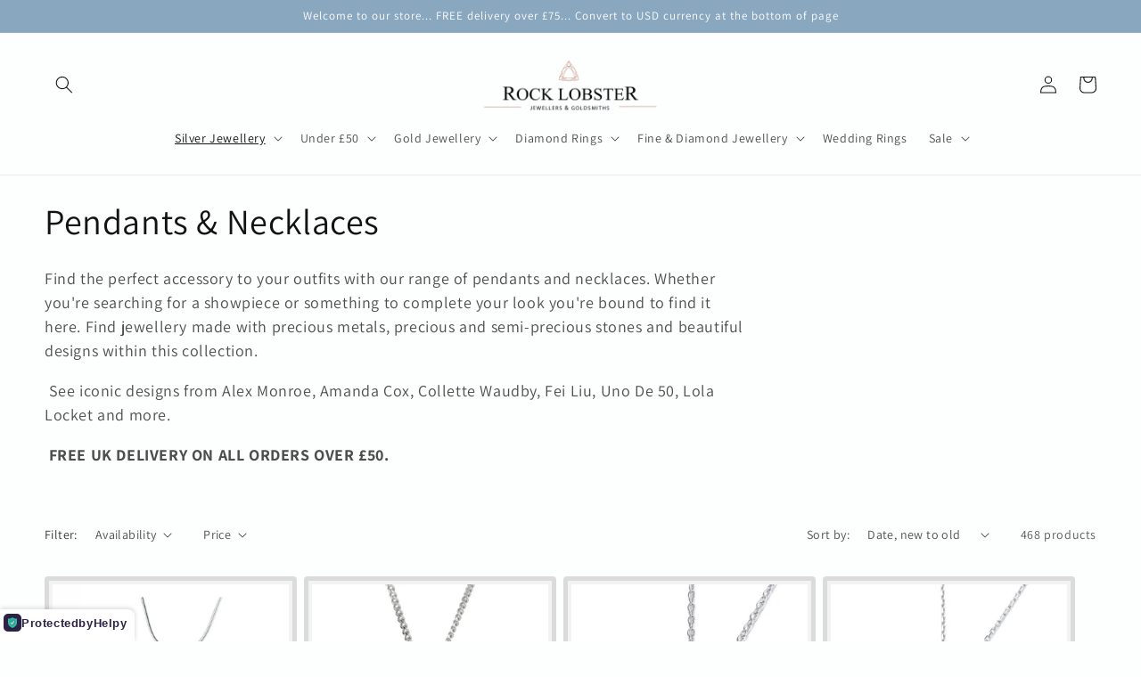

--- FILE ---
content_type: text/css
request_url: https://cdn.shopify.com/extensions/5aae8df0-f94c-414b-bc1a-8684c36a4cfa/z08-heatmap-and-recording-3/assets/heatmap.css
body_size: 234
content:
body {
  position: relative !important;
}
/* .result {
  background-color: red;
  height: 100%;
} */
.heatmain {
  width: 100%;
  height: 100%;
  position: absolute;
  top: 0;
  left: 0;
}
.boxz08 {
  width: 100%;
  height: 100%;
  position: absolute;
  top: 0;
  left: 0;
  opacity: 0;
  background-color: black;
  /* background-color: yellow; */
}
.heatmap-btn {
  position: absolute;
  left: 45%;
  top: 0;
  background: #fff;
  padding: 15px 20px;
  display: flex;
  z-index: 50;
  border: 2px solid #006100;
  /* opacity: 0; */
}

/* CSS */
#displayHeatMap {
  align-items: center;
  background-clip: padding-box;
  background-color: #fa6400;
  border: 1px solid transparent;
  border-radius: 0.25rem;
  box-shadow: rgba(0, 0, 0, 0.02) 0 1px 3px 0;
  box-sizing: border-box;
  color: #fff;
  cursor: pointer;
  display: inline-flex;
  font-family: system-ui, -apple-system, system-ui, "Helvetica Neue", Helvetica,
    Arial, sans-serif;
  font-size: 16px;
  font-weight: 600;
  justify-content: center;
  line-height: 1.25;
  margin: 0;
  min-height: 3rem;
  padding: calc(0.875rem - 1px) calc(1.5rem - 1px);
  position: relative;
  text-decoration: none;
  transition: all 250ms;
  user-select: none;
  -webkit-user-select: none;
  touch-action: manipulation;
  vertical-align: baseline;
  width: auto;
}

#displayHeatMap:hover,
#displayHeatMap:focus {
  background-color: #fb8332;
  box-shadow: rgba(0, 0, 0, 0.1) 0 4px 12px;
}

#displayHeatMap:hover {
  transform: translateY(-1px);
}

#displayHeatMap:active {
  background-color: #c85000;
  box-shadow: rgba(0, 0, 0, 0.06) 0 2px 4px;
  transform: translateY(0);
}

#closeHeatMap {
  align-items: center;
  background-clip: padding-box;
  background-color: #fa6400;
  border: 1px solid transparent;
  border-radius: 0.25rem;
  box-shadow: rgba(0, 0, 0, 0.02) 0 1px 3px 0;
  box-sizing: border-box;
  color: #fff;
  cursor: pointer;
  display: inline-flex;
  font-family: system-ui, -apple-system, system-ui, "Helvetica Neue", Helvetica,
    Arial, sans-serif;
  font-size: 16px;
  font-weight: 600;
  justify-content: center;
  line-height: 1.25;
  margin: 0 0 0 10px;
  min-height: 3rem;
  padding: calc(0.875rem - 1px) calc(1.5rem - 1px);
  position: relative;
  text-decoration: none;
  transition: all 250ms;
  user-select: none;
  -webkit-user-select: none;
  touch-action: manipulation;
  vertical-align: baseline;
  width: auto;
}

#closeHeatMap:hover,
#closeHeatMap:focus {
  background-color: #fb8332;
  box-shadow: rgba(0, 0, 0, 0.1) 0 4px 12px;
}

#closeHeatMap:hover {
  transform: translateY(-1px);
}

#closeHeatMap:active {
  background-color: #c85000;
  box-shadow: rgba(0, 0, 0, 0.06) 0 2px 4px;
  transform: translateY(0);
}

.disabled_dialog {
  display: none;
}

.hidden_a_tag {
  position: absolute;
  bottom: 0%;
  left: 40%;
  font-size: 0.9rem;
  visibility: hidden;
}


--- FILE ---
content_type: application/javascript; charset=utf-8
request_url: https://cdn.jsdelivr.net/npm/rrweb-player@latest/dist/index.js
body_size: 36499
content:
var rrwebPlayer=function(){"use strict";function e(){}function t(e,t){for(const n in t)e[n]=t[n];return e}function n(e){return e()}function i(){return Object.create(null)}function o(e){e.forEach(n)}function r(e){return"function"==typeof e}function s(e,t){return e!=e?t==t:e!==t||e&&"object"==typeof e||"function"==typeof e}function a(e){const t={};for(const n in e)"$"!==n[0]&&(t[n]=e[n]);return t}function l(e,t){e.appendChild(t)}function c(e,t,n){e.insertBefore(t,n||null)}function u(e){e.parentNode.removeChild(e)}function d(e,t){for(let n=0;n<e.length;n+=1)e[n]&&e[n].d(t)}function h(e){return document.createElement(e)}function p(e){return document.createElementNS("http://www.w3.org/2000/svg",e)}function g(e){return document.createTextNode(e)}function m(){return g(" ")}function f(e,t,n,i){return e.addEventListener(t,n,i),()=>e.removeEventListener(t,n,i)}function y(e,t,n){null==n?e.removeAttribute(t):e.getAttribute(t)!==n&&e.setAttribute(t,n)}function v(e,t){t=""+t,e.wholeText!==t&&(e.data=t)}function C(e,t,n,i){null===n?e.style.removeProperty(t):e.style.setProperty(t,n,i?"important":"")}function I(e,t,n){e.classList[n?"add":"remove"](t)}let A;function b(e){A=e}function w(){if(!A)throw new Error("Function called outside component initialization");return A}function N(e){w().$$.on_mount.push(e)}function E(e){w().$$.on_destroy.push(e)}function S(){const e=w();return(t,n,{cancelable:i=!1}={})=>{const o=e.$$.callbacks[t];if(o){const r=function(e,t,{bubbles:n=!1,cancelable:i=!1}={}){const o=document.createEvent("CustomEvent");return o.initCustomEvent(e,n,i,t),o}(t,n,{cancelable:i});return o.slice().forEach((t=>{t.call(e,r)})),!r.defaultPrevented}return!0}}const T=[],D=[],M=[],R=[],x=Promise.resolve();let k=!1;function F(e){M.push(e)}const O=new Set;let B=0;function L(){const e=A;do{for(;B<T.length;){const e=T[B];B++,b(e),V(e.$$)}for(b(null),T.length=0,B=0;D.length;)D.pop()();for(let e=0;e<M.length;e+=1){const t=M[e];O.has(t)||(O.add(t),t())}M.length=0}while(T.length);for(;R.length;)R.pop()();k=!1,O.clear(),b(e)}function V(e){if(null!==e.fragment){e.update(),o(e.before_update);const t=e.dirty;e.dirty=[-1],e.fragment&&e.fragment.p(e.ctx,t),e.after_update.forEach(F)}}const _=new Set;let G;function W(){G={r:0,c:[],p:G}}function U(){G.r||o(G.c),G=G.p}function Z(e,t){e&&e.i&&(_.delete(e),e.i(t))}function $(e,t,n,i){if(e&&e.o){if(_.has(e))return;_.add(e),G.c.push((()=>{_.delete(e),i&&(n&&e.d(1),i())})),e.o(t)}else i&&i()}function K(e){e&&e.c()}function Y(e,t,i,s){const{fragment:a,on_mount:l,on_destroy:c,after_update:u}=e.$$;a&&a.m(t,i),s||F((()=>{const t=l.map(n).filter(r);c?c.push(...t):o(t),e.$$.on_mount=[]})),u.forEach(F)}function P(e,t){const n=e.$$;null!==n.fragment&&(o(n.on_destroy),n.fragment&&n.fragment.d(t),n.on_destroy=n.fragment=null,n.ctx=[])}function Q(e,t){-1===e.$$.dirty[0]&&(T.push(e),k||(k=!0,x.then(L)),e.$$.dirty.fill(0)),e.$$.dirty[t/31|0]|=1<<t%31}function z(t,n,r,s,a,l,c,d=[-1]){const h=A;b(t);const p=t.$$={fragment:null,ctx:null,props:l,update:e,not_equal:a,bound:i(),on_mount:[],on_destroy:[],on_disconnect:[],before_update:[],after_update:[],context:new Map(n.context||(h?h.$$.context:[])),callbacks:i(),dirty:d,skip_bound:!1,root:n.target||h.$$.root};c&&c(p.root);let g=!1;if(p.ctx=r?r(t,n.props||{},((e,n,...i)=>{const o=i.length?i[0]:n;return p.ctx&&a(p.ctx[e],p.ctx[e]=o)&&(!p.skip_bound&&p.bound[e]&&p.bound[e](o),g&&Q(t,e)),n})):[],p.update(),g=!0,o(p.before_update),p.fragment=!!s&&s(p.ctx),n.target){if(n.hydrate){const e=function(e){return Array.from(e.childNodes)}(n.target);p.fragment&&p.fragment.l(e),e.forEach(u)}else p.fragment&&p.fragment.c();n.intro&&Z(t.$$.fragment),Y(t,n.target,n.anchor,n.customElement),L()}b(h)}class J{$destroy(){P(this,1),this.$destroy=e}$on(e,t){const n=this.$$.callbacks[e]||(this.$$.callbacks[e]=[]);return n.push(t),()=>{const e=n.indexOf(t);-1!==e&&n.splice(e,1)}}$set(e){var t;this.$$set&&(t=e,0!==Object.keys(t).length)&&(this.$$.skip_bound=!0,this.$$set(e),this.$$.skip_bound=!1)}}var X;function H(e){return e.nodeType===e.ELEMENT_NODE}!function(e){e[e.Document=0]="Document",e[e.DocumentType=1]="DocumentType",e[e.Element=2]="Element",e[e.Text=3]="Text",e[e.CDATA=4]="CDATA",e[e.Comment=5]="Comment"}(X||(X={}));var j=function(){function e(){this.idNodeMap=new Map,this.nodeMetaMap=new WeakMap}return e.prototype.getId=function(e){var t;if(!e)return-1;var n=null===(t=this.getMeta(e))||void 0===t?void 0:t.id;return null!=n?n:-1},e.prototype.getNode=function(e){return this.idNodeMap.get(e)||null},e.prototype.getIds=function(){return Array.from(this.idNodeMap.keys())},e.prototype.getMeta=function(e){return this.nodeMetaMap.get(e)||null},e.prototype.removeNodeFromMap=function(e){var t=this,n=this.getId(e);this.idNodeMap.delete(n),e.childNodes&&e.childNodes.forEach((function(e){return t.removeNodeFromMap(e)}))},e.prototype.has=function(e){return this.idNodeMap.has(e)},e.prototype.hasNode=function(e){return this.nodeMetaMap.has(e)},e.prototype.add=function(e,t){var n=t.id;this.idNodeMap.set(n,e),this.nodeMetaMap.set(e,t)},e.prototype.replace=function(e,t){var n=this.getNode(e);if(n){var i=this.nodeMetaMap.get(n);i&&this.nodeMetaMap.set(t,i)}this.idNodeMap.set(e,t)},e.prototype.reset=function(){this.idNodeMap=new Map,this.nodeMetaMap=new WeakMap},e}();function q(){return new j}var ee=/\/\*[^*]*\*+([^/*][^*]*\*+)*\//g;function te(e,t){void 0===t&&(t={});var n=1,i=1;function o(e){var t=e.match(/\n/g);t&&(n+=t.length);var o=e.lastIndexOf("\n");i=-1===o?i+e.length:e.length-o}function r(){var e={line:n,column:i};return function(t){return t.position=new s(e),p(),t}}var s=function(e){this.start=e,this.end={line:n,column:i},this.source=t.source};s.prototype.content=e;var a=[];function l(o){var r=new Error("".concat(t.source||"",":").concat(n,":").concat(i,": ").concat(o));if(r.reason=o,r.filename=t.source,r.line=n,r.column=i,r.source=e,!t.silent)throw r;a.push(r)}function c(){return h(/^{\s*/)}function u(){return h(/^}/)}function d(){var t,n=[];for(p(),g(n);e.length&&"}"!==e.charAt(0)&&(t=E()||S());)!1!==t&&(n.push(t),g(n));return n}function h(t){var n=t.exec(e);if(n){var i=n[0];return o(i),e=e.slice(i.length),n}}function p(){h(/^\s*/)}function g(e){var t;for(void 0===e&&(e=[]);t=m();)!1!==t&&e.push(t),t=m();return e}function m(){var t=r();if("/"===e.charAt(0)&&"*"===e.charAt(1)){for(var n=2;""!==e.charAt(n)&&("*"!==e.charAt(n)||"/"!==e.charAt(n+1));)++n;if(n+=2,""===e.charAt(n-1))return l("End of comment missing");var s=e.slice(2,n-2);return i+=2,o(s),e=e.slice(n),i+=2,t({type:"comment",comment:s})}}function f(){var e=h(/^([^{]+)/);if(e)return ne(e[0]).replace(/\/\*([^*]|[\r\n]|(\*+([^*/]|[\r\n])))*\*\/+/g,"").replace(/"(?:\\"|[^"])*"|'(?:\\'|[^'])*'/g,(function(e){return e.replace(/,/g,"‌")})).split(/\s*(?![^(]*\)),\s*/).map((function(e){return e.replace(/\u200C/g,",")}))}function y(){var e=r(),t=h(/^(\*?[-#\/\*\\\w]+(\[[0-9a-z_-]+\])?)\s*/);if(t){var n=ne(t[0]);if(!h(/^:\s*/))return l("property missing ':'");var i=h(/^((?:'(?:\\'|.)*?'|"(?:\\"|.)*?"|\([^\)]*?\)|[^};])+)/),o=e({type:"declaration",property:n.replace(ee,""),value:i?ne(i[0]).replace(ee,""):""});return h(/^[;\s]*/),o}}function v(){var e,t=[];if(!c())return l("missing '{'");for(g(t);e=y();)!1!==e&&(t.push(e),g(t)),e=y();return u()?t:l("missing '}'")}function C(){for(var e,t=[],n=r();e=h(/^((\d+\.\d+|\.\d+|\d+)%?|[a-z]+)\s*/);)t.push(e[1]),h(/^,\s*/);if(t.length)return n({type:"keyframe",values:t,declarations:v()})}var I,A=N("import"),b=N("charset"),w=N("namespace");function N(e){var t=new RegExp("^@"+e+"\\s*([^;]+);");return function(){var n=r(),i=h(t);if(i){var o={type:e};return o[e]=i[1].trim(),n(o)}}}function E(){if("@"===e[0])return function(){var e=r(),t=h(/^@([-\w]+)?keyframes\s*/);if(t){var n=t[1];if(!(t=h(/^([-\w]+)\s*/)))return l("@keyframes missing name");var i,o=t[1];if(!c())return l("@keyframes missing '{'");for(var s=g();i=C();)s.push(i),s=s.concat(g());return u()?e({type:"keyframes",name:o,vendor:n,keyframes:s}):l("@keyframes missing '}'")}}()||function(){var e=r(),t=h(/^@media *([^{]+)/);if(t){var n=ne(t[1]);if(!c())return l("@media missing '{'");var i=g().concat(d());return u()?e({type:"media",media:n,rules:i}):l("@media missing '}'")}}()||function(){var e=r(),t=h(/^@custom-media\s+(--[^\s]+)\s*([^{;]+);/);if(t)return e({type:"custom-media",name:ne(t[1]),media:ne(t[2])})}()||function(){var e=r(),t=h(/^@supports *([^{]+)/);if(t){var n=ne(t[1]);if(!c())return l("@supports missing '{'");var i=g().concat(d());return u()?e({type:"supports",supports:n,rules:i}):l("@supports missing '}'")}}()||A()||b()||w()||function(){var e=r(),t=h(/^@([-\w]+)?document *([^{]+)/);if(t){var n=ne(t[1]),i=ne(t[2]);if(!c())return l("@document missing '{'");var o=g().concat(d());return u()?e({type:"document",document:i,vendor:n,rules:o}):l("@document missing '}'")}}()||function(){var e=r();if(h(/^@page */)){var t=f()||[];if(!c())return l("@page missing '{'");for(var n,i=g();n=y();)i.push(n),i=i.concat(g());return u()?e({type:"page",selectors:t,declarations:i}):l("@page missing '}'")}}()||function(){var e=r();if(h(/^@host\s*/)){if(!c())return l("@host missing '{'");var t=g().concat(d());return u()?e({type:"host",rules:t}):l("@host missing '}'")}}()||function(){var e=r();if(h(/^@font-face\s*/)){if(!c())return l("@font-face missing '{'");for(var t,n=g();t=y();)n.push(t),n=n.concat(g());return u()?e({type:"font-face",declarations:n}):l("@font-face missing '}'")}}()}function S(){var e=r(),t=f();return t?(g(),e({type:"rule",selectors:t,declarations:v()})):l("selector missing")}return ie((I=d(),{type:"stylesheet",stylesheet:{source:t.source,rules:I,parsingErrors:a}}))}function ne(e){return e?e.replace(/^\s+|\s+$/g,""):""}function ie(e,t){for(var n=e&&"string"==typeof e.type,i=n?e:t,o=0,r=Object.keys(e);o<r.length;o++){var s=e[r[o]];Array.isArray(s)?s.forEach((function(e){ie(e,i)})):s&&"object"==typeof s&&ie(s,i)}return n&&Object.defineProperty(e,"parent",{configurable:!0,writable:!0,enumerable:!1,value:t||null}),e}var oe={script:"noscript",altglyph:"altGlyph",altglyphdef:"altGlyphDef",altglyphitem:"altGlyphItem",animatecolor:"animateColor",animatemotion:"animateMotion",animatetransform:"animateTransform",clippath:"clipPath",feblend:"feBlend",fecolormatrix:"feColorMatrix",fecomponenttransfer:"feComponentTransfer",fecomposite:"feComposite",feconvolvematrix:"feConvolveMatrix",fediffuselighting:"feDiffuseLighting",fedisplacementmap:"feDisplacementMap",fedistantlight:"feDistantLight",fedropshadow:"feDropShadow",feflood:"feFlood",fefunca:"feFuncA",fefuncb:"feFuncB",fefuncg:"feFuncG",fefuncr:"feFuncR",fegaussianblur:"feGaussianBlur",feimage:"feImage",femerge:"feMerge",femergenode:"feMergeNode",femorphology:"feMorphology",feoffset:"feOffset",fepointlight:"fePointLight",fespecularlighting:"feSpecularLighting",fespotlight:"feSpotLight",fetile:"feTile",feturbulence:"feTurbulence",foreignobject:"foreignObject",glyphref:"glyphRef",lineargradient:"linearGradient",radialgradient:"radialGradient"};var re=/([^\\]):hover/,se=new RegExp(re.source,"g");function ae(e,t){var n=null==t?void 0:t.stylesWithHoverClass.get(e);if(n)return n;var i=te(e,{silent:!0});if(!i.stylesheet)return e;var o=[];if(i.stylesheet.rules.forEach((function(e){"selectors"in e&&(e.selectors||[]).forEach((function(e){re.test(e)&&o.push(e)}))})),0===o.length)return e;var r=new RegExp(o.filter((function(e,t){return o.indexOf(e)===t})).sort((function(e,t){return t.length-e.length})).map((function(e){return e.replace(/[.*+?^${}()|[\]\\]/g,"\\$&")})).join("|"),"g"),s=e.replace(r,(function(e){var t=e.replace(se,"$1.\\:hover");return"".concat(e,", ").concat(t)}));return null==t||t.stylesWithHoverClass.set(e,s),s}function le(){return{stylesWithHoverClass:new Map}}function ce(e,t){var n=t.doc,i=t.hackCss,o=t.cache;switch(e.type){case X.Document:return n.implementation.createDocument(null,"",null);case X.DocumentType:return n.implementation.createDocumentType(e.name||"html",e.publicId,e.systemId);case X.Element:var r,s=function(e){var t=oe[e.tagName]?oe[e.tagName]:e.tagName;return"link"===t&&e.attributes._cssText&&(t="style"),t}(e);r=e.isSVG?n.createElementNS("http://www.w3.org/2000/svg",s):n.createElement(s);var a={};for(var l in e.attributes)if(Object.prototype.hasOwnProperty.call(e.attributes,l)){var c=e.attributes[l];if("option"!==s||"selected"!==l||!1!==c)if(!0===c&&(c=""),l.startsWith("rr_"))a[l]=c;else{var u="textarea"===s&&"value"===l,d="style"===s&&"_cssText"===l;if(d&&i&&"string"==typeof c&&(c=ae(c,o)),!u&&!d||"string"!=typeof c)try{if(e.isSVG&&"xlink:href"===l)r.setAttributeNS("http://www.w3.org/1999/xlink",l,c.toString());else if("onload"===l||"onclick"===l||"onmouse"===l.substring(0,7))r.setAttribute("_"+l,c.toString());else{if("meta"===s&&"Content-Security-Policy"===e.attributes["http-equiv"]&&"content"===l){r.setAttribute("csp-content",c.toString());continue}"link"===s&&"preload"===e.attributes.rel&&"script"===e.attributes.as||"link"===s&&"prefetch"===e.attributes.rel&&"string"==typeof e.attributes.href&&e.attributes.href.endsWith(".js")||("img"===s&&e.attributes.srcset&&e.attributes.rr_dataURL?r.setAttribute("rrweb-original-srcset",e.attributes.srcset):r.setAttribute(l,c.toString()))}}catch(e){}else{for(var h=n.createTextNode(c),p=0,g=Array.from(r.childNodes);p<g.length;p++){var m=g[p];m.nodeType===r.TEXT_NODE&&r.removeChild(m)}r.appendChild(h)}}}var f=function(t){var n=a[t];if("canvas"===s&&"rr_dataURL"===t){var i=document.createElement("img");i.onload=function(){var e=r.getContext("2d");e&&e.drawImage(i,0,0,i.width,i.height)},i.src=n.toString(),r.RRNodeType&&(r.rr_dataURL=n.toString())}else if("img"===s&&"rr_dataURL"===t){var o=r;o.currentSrc.startsWith("data:")||(o.setAttribute("rrweb-original-src",e.attributes.src),o.src=n.toString())}if("rr_width"===t)r.style.width=n.toString();else if("rr_height"===t)r.style.height=n.toString();else if("rr_mediaCurrentTime"===t&&"number"==typeof n)r.currentTime=n;else if("rr_mediaState"===t)switch(n){case"played":r.play().catch((function(e){return console.warn("media playback error",e)}));break;case"paused":r.pause()}};for(var y in a)f(y);if(e.isShadowHost)if(r.shadowRoot)for(;r.shadowRoot.firstChild;)r.shadowRoot.removeChild(r.shadowRoot.firstChild);else r.attachShadow({mode:"open"});return r;case X.Text:return n.createTextNode(e.isStyle&&i?ae(e.textContent,o):e.textContent);case X.CDATA:return n.createCDATASection(e.textContent);case X.Comment:return n.createComment(e.textContent);default:return null}}function ue(e,t){var n=t.doc,i=t.mirror,o=t.skipChild,r=void 0!==o&&o,s=t.hackCss,a=void 0===s||s,l=t.afterAppend,c=t.cache,u=ce(e,{doc:n,hackCss:a,cache:c});if(!u)return null;if(e.rootId&&i.getNode(e.rootId)!==n&&i.replace(e.rootId,n),e.type===X.Document&&(n.close(),n.open(),"BackCompat"===e.compatMode&&e.childNodes&&e.childNodes[0].type!==X.DocumentType&&(e.childNodes[0].type===X.Element&&"xmlns"in e.childNodes[0].attributes&&"http://www.w3.org/1999/xhtml"===e.childNodes[0].attributes.xmlns?n.write('<!DOCTYPE html PUBLIC "-//W3C//DTD XHTML 1.0 Transitional//EN" "">'):n.write('<!DOCTYPE html PUBLIC "-//W3C//DTD HTML 4.0 Transitional//EN" "">')),u=n),i.add(u,e),(e.type===X.Document||e.type===X.Element)&&!r)for(var d=0,h=e.childNodes;d<h.length;d++){var p=h[d],g=ue(p,{doc:n,mirror:i,skipChild:!1,hackCss:a,afterAppend:l,cache:c});g?(p.isShadow&&H(u)&&u.shadowRoot?u.shadowRoot.appendChild(g):u.appendChild(g),l&&l(g,p.id)):console.warn("Failed to rebuild",p)}return u}function de(e,t){var n=t.doc,i=t.onVisit,o=t.hackCss,r=void 0===o||o,s=t.afterAppend,a=t.cache,l=t.mirror,c=void 0===l?new j:l,u=ue(e,{doc:n,mirror:c,skipChild:!1,hackCss:r,afterAppend:s,cache:a});return function(e,t){for(var n=0,i=e.getIds();n<i.length;n++){var o=i[n];e.has(o)&&t(e.getNode(o))}}(c,(function(e){i&&i(e),function(e,t){var n=t.getMeta(e);if((null==n?void 0:n.type)===X.Element){var i=e;for(var o in n.attributes)if(Object.prototype.hasOwnProperty.call(n.attributes,o)&&o.startsWith("rr_")){var r=n.attributes[o];"rr_scrollLeft"===o&&(i.scrollLeft=r),"rr_scrollTop"===o&&(i.scrollTop=r)}}}(e,c)})),u}const he="Please stop import mirror directly. Instead of that,\r\nnow you can use replayer.getMirror() to access the mirror instance of a replayer,\r\nor you can use record.mirror to access the mirror instance during recording.";let pe={map:{},getId:()=>(console.error(he),-1),getNode:()=>(console.error(he),null),removeNodeFromMap(){console.error(he)},has:()=>(console.error(he),!1),reset(){console.error(he)}};function ge(e){const t={},n=(e,n)=>{const i={value:e,parent:n,children:[]};return t[e.node.id]=i,i},i=[];for(const o of e){const{nextId:e,parentId:r}=o;if(e&&e in t){const r=t[e];if(r.parent){const e=r.parent.children.indexOf(r);r.parent.children.splice(e,0,n(o,r.parent))}else{const e=i.indexOf(r);i.splice(e,0,n(o,null))}}else if(r in t){const e=t[r];e.children.push(n(o,e))}else i.push(n(o,null))}return i}function me(e,t){t(e.value);for(let n=e.children.length-1;n>=0;n--)me(e.children[n],t)}function fe(e,t){return Boolean("IFRAME"===e.nodeName&&t.getMeta(e))}function ye(e,t){var n,i;const o=null===(i=null===(n=e.ownerDocument)||void 0===n?void 0:n.defaultView)||void 0===i?void 0:i.frameElement;if(!o||o===t)return{x:0,y:0,relativeScale:1,absoluteScale:1};const r=o.getBoundingClientRect(),s=ye(o,t),a=r.height/o.clientHeight;return{x:r.x*s.relativeScale+s.x,y:r.y*s.relativeScale+s.y,relativeScale:a,absoluteScale:s.absoluteScale*a}}function ve(e){return Boolean(null==e?void 0:e.shadowRoot)}function Ce(e,t){const n=e[t[0]];return 1===t.length?n:Ce(n.cssRules[t[1]].cssRules,t.slice(2))}function Ie(e){const t=[...e],n=t.pop();return{positions:t,index:n}}"undefined"!=typeof window&&window.Proxy&&window.Reflect&&(pe=new Proxy(pe,{get:(e,t,n)=>("map"===t&&console.error(he),Reflect.get(e,t,n))}));class Ae{constructor(){this.id=1,this.styleIDMap=new WeakMap,this.idStyleMap=new Map}getId(e){var t;return null!==(t=this.styleIDMap.get(e))&&void 0!==t?t:-1}has(e){return this.styleIDMap.has(e)}add(e,t){if(this.has(e))return this.getId(e);let n;return n=void 0===t?this.id++:t,this.styleIDMap.set(e,n),this.idStyleMap.set(n,e),n}getStyle(e){return this.idStyleMap.get(e)||null}reset(){this.styleIDMap=new WeakMap,this.idStyleMap=new Map,this.id=1}generateId(){return this.id++}}var be=(e=>(e[e.DomContentLoaded=0]="DomContentLoaded",e[e.Load=1]="Load",e[e.FullSnapshot=2]="FullSnapshot",e[e.IncrementalSnapshot=3]="IncrementalSnapshot",e[e.Meta=4]="Meta",e[e.Custom=5]="Custom",e[e.Plugin=6]="Plugin",e))(be||{}),we=(e=>(e[e.Mutation=0]="Mutation",e[e.MouseMove=1]="MouseMove",e[e.MouseInteraction=2]="MouseInteraction",e[e.Scroll=3]="Scroll",e[e.ViewportResize=4]="ViewportResize",e[e.Input=5]="Input",e[e.TouchMove=6]="TouchMove",e[e.MediaInteraction=7]="MediaInteraction",e[e.StyleSheetRule=8]="StyleSheetRule",e[e.CanvasMutation=9]="CanvasMutation",e[e.Font=10]="Font",e[e.Log=11]="Log",e[e.Drag=12]="Drag",e[e.StyleDeclaration=13]="StyleDeclaration",e[e.Selection=14]="Selection",e[e.AdoptedStyleSheet=15]="AdoptedStyleSheet",e))(we||{}),Ne=(e=>(e[e.MouseUp=0]="MouseUp",e[e.MouseDown=1]="MouseDown",e[e.Click=2]="Click",e[e.ContextMenu=3]="ContextMenu",e[e.DblClick=4]="DblClick",e[e.Focus=5]="Focus",e[e.Blur=6]="Blur",e[e.TouchStart=7]="TouchStart",e[e.TouchMove_Departed=8]="TouchMove_Departed",e[e.TouchEnd=9]="TouchEnd",e[e.TouchCancel=10]="TouchCancel",e))(Ne||{}),Ee=(e=>(e[e["2D"]=0]="2D",e[e.WebGL=1]="WebGL",e[e.WebGL2=2]="WebGL2",e))(Ee||{}),Se=(e=>(e.Start="start",e.Pause="pause",e.Resume="resume",e.Resize="resize",e.Finish="finish",e.FullsnapshotRebuilded="fullsnapshot-rebuilded",e.LoadStylesheetStart="load-stylesheet-start",e.LoadStylesheetEnd="load-stylesheet-end",e.SkipStart="skip-start",e.SkipEnd="skip-end",e.MouseInteraction="mouse-interaction",e.EventCast="event-cast",e.CustomEvent="custom-event",e.Flush="flush",e.StateChange="state-change",e.PlayBack="play-back",e.Destroy="destroy",e))(Se||{});
/*! *****************************************************************************
    Copyright (c) Microsoft Corporation.

    Permission to use, copy, modify, and/or distribute this software for any
    purpose with or without fee is hereby granted.

    THE SOFTWARE IS PROVIDED "AS IS" AND THE AUTHOR DISCLAIMS ALL WARRANTIES WITH
    REGARD TO THIS SOFTWARE INCLUDING ALL IMPLIED WARRANTIES OF MERCHANTABILITY
    AND FITNESS. IN NO EVENT SHALL THE AUTHOR BE LIABLE FOR ANY SPECIAL, DIRECT,
    INDIRECT, OR CONSEQUENTIAL DAMAGES OR ANY DAMAGES WHATSOEVER RESULTING FROM
    LOSS OF USE, DATA OR PROFITS, WHETHER IN AN ACTION OF CONTRACT, NEGLIGENCE OR
    OTHER TORTIOUS ACTION, ARISING OUT OF OR IN CONNECTION WITH THE USE OR
    PERFORMANCE OF THIS SOFTWARE.
    ***************************************************************************** */
function Te(e,t,n,i){return new(n||(n=Promise))((function(o,r){function s(e){try{l(i.next(e))}catch(e){r(e)}}function a(e){try{l(i.throw(e))}catch(e){r(e)}}function l(e){var t;e.done?o(e.value):(t=e.value,t instanceof n?t:new n((function(e){e(t)}))).then(s,a)}l((i=i.apply(e,t||[])).next())}))}for(var De="ABCDEFGHIJKLMNOPQRSTUVWXYZabcdefghijklmnopqrstuvwxyz0123456789+/",Me="undefined"==typeof Uint8Array?[]:new Uint8Array(256),Re=0;Re<De.length;Re++)Me[De.charCodeAt(Re)]=Re;var xe=null;try{var ke="undefined"!=typeof module&&"function"==typeof module.require&&module.require("worker_threads")||"function"==typeof __non_webpack_require__&&__non_webpack_require__("worker_threads")||"function"==typeof require&&require("worker_threads");xe=ke.Worker}catch(Ht){}function Fe(e,t,n){var i=void 0===t?null:t,o=function(e,t){return Buffer.from(e,"base64").toString(t?"utf16":"utf8")}(e,void 0!==n&&n),r=o.indexOf("\n",10)+1,s=o.substring(r)+(i?"//# sourceMappingURL="+i:"");return function(e){return new xe(s,Object.assign({},e,{eval:!0}))}}var Oe,Be,Le,Ve,_e="[object process]"===Object.prototype.toString.call("undefined"!=typeof process?process:0);Oe="[base64]/[base64]",Be=null,Le=!1,_e?Fe(Oe,Be,Le):function(e,t,n){var i}(Oe,Be,Le),q(),function(e){e[e.Document=0]="Document",e[e.DocumentType=1]="DocumentType",e[e.Element=2]="Element",e[e.Text=3]="Text",e[e.CDATA=4]="CDATA",e[e.Comment=5]="Comment"}(Ve||(Ve={}));var Ge=function(){function e(){this.idNodeMap=new Map,this.nodeMetaMap=new WeakMap}return e.prototype.getId=function(e){var t;if(!e)return-1;var n=null===(t=this.getMeta(e))||void 0===t?void 0:t.id;return null!=n?n:-1},e.prototype.getNode=function(e){return this.idNodeMap.get(e)||null},e.prototype.getIds=function(){return Array.from(this.idNodeMap.keys())},e.prototype.getMeta=function(e){return this.nodeMetaMap.get(e)||null},e.prototype.removeNodeFromMap=function(e){var t=this,n=this.getId(e);this.idNodeMap.delete(n),e.childNodes&&e.childNodes.forEach((function(e){return t.removeNodeFromMap(e)}))},e.prototype.has=function(e){return this.idNodeMap.has(e)},e.prototype.hasNode=function(e){return this.nodeMetaMap.has(e)},e.prototype.add=function(e,t){var n=t.id;this.idNodeMap.set(n,e),this.nodeMetaMap.set(e,t)},e.prototype.replace=function(e,t){var n=this.getNode(e);if(n){var i=this.nodeMetaMap.get(n);i&&this.nodeMetaMap.set(t,i)}this.idNodeMap.set(e,t)},e.prototype.reset=function(){this.idNodeMap=new Map,this.nodeMetaMap=new WeakMap},e}();function We(e){const t=[];for(const n in e){const i=e[n];if("string"!=typeof i)continue;const o=Ye(n);t.push(`${o}: ${i};`)}return t.join(" ")}const Ue=/-([a-z])/g,Ze=/^--[a-zA-Z0-9-]+$/,$e=e=>Ze.test(e)?e:e.replace(Ue,((e,t)=>t?t.toUpperCase():"")),Ke=/\B([A-Z])/g,Ye=e=>e.replace(Ke,"-$1").toLowerCase();class Pe{constructor(...e){this.childNodes=[],this.parentElement=null,this.parentNode=null,this.ELEMENT_NODE=qe.ELEMENT_NODE,this.TEXT_NODE=qe.TEXT_NODE}get firstChild(){return this.childNodes[0]||null}get lastChild(){return this.childNodes[this.childNodes.length-1]||null}get nextSibling(){const e=this.parentNode;if(!e)return null;const t=e.childNodes,n=t.indexOf(this);return t[n+1]||null}contains(e){if(e===this)return!0;for(const t of this.childNodes)if(t.contains(e))return!0;return!1}appendChild(e){throw new Error("RRDomException: Failed to execute 'appendChild' on 'RRNode': This RRNode type does not support this method.")}insertBefore(e,t){throw new Error("RRDomException: Failed to execute 'insertBefore' on 'RRNode': This RRNode type does not support this method.")}removeChild(e){throw new Error("RRDomException: Failed to execute 'removeChild' on 'RRNode': This RRNode type does not support this method.")}toString(){return"RRNode"}}function Qe(e){return class extends e{constructor(e,t,n){super(),this.nodeType=qe.DOCUMENT_TYPE_NODE,this.RRNodeType=Ve.DocumentType,this.textContent=null,this.name=e,this.publicId=t,this.systemId=n,this.nodeName=e}toString(){return"RRDocumentType"}}}function ze(e){return class extends e{constructor(e){super(),this.nodeType=qe.ELEMENT_NODE,this.RRNodeType=Ve.Element,this.attributes={},this.shadowRoot=null,this.tagName=e.toUpperCase(),this.nodeName=e.toUpperCase()}get textContent(){let e="";return this.childNodes.forEach((t=>e+=t.textContent)),e}set textContent(e){this.childNodes=[this.ownerDocument.createTextNode(e)]}get classList(){return new je(this.attributes.class,(e=>{this.attributes.class=e}))}get id(){return this.attributes.id||""}get className(){return this.attributes.class||""}get style(){const e=this.attributes.style?function(e){const t={},n=/:(.+)/;return e.replace(/\/\*.*?\*\//g,"").split(/;(?![^(]*\))/g).forEach((function(e){if(e){const i=e.split(n);i.length>1&&(t[$e(i[0].trim())]=i[1].trim())}})),t}(this.attributes.style):{},t=/\B([A-Z])/g;return e.setProperty=(n,i,o)=>{if(t.test(n))return;const r=$e(n);i?e[r]=i:delete e[r],"important"===o&&(e[r]+=" !important"),this.attributes.style=We(e)},e.removeProperty=n=>{if(t.test(n))return"";const i=$e(n),o=e[i]||"";return delete e[i],this.attributes.style=We(e),o},e}getAttribute(e){return this.attributes[e]||null}setAttribute(e,t){this.attributes[e]=t}setAttributeNS(e,t,n){this.setAttribute(t,n)}removeAttribute(e){delete this.attributes[e]}appendChild(e){return this.childNodes.push(e),e.parentNode=this,e.parentElement=this,e}insertBefore(e,t){if(null===t)return this.appendChild(e);const n=this.childNodes.indexOf(t);if(-1==n)throw new Error("Failed to execute 'insertBefore' on 'RRNode': The RRNode before which the new node is to be inserted is not a child of this RRNode.");return this.childNodes.splice(n,0,e),e.parentElement=this,e.parentNode=this,e}removeChild(e){const t=this.childNodes.indexOf(e);if(-1===t)throw new Error("Failed to execute 'removeChild' on 'RRElement': The RRNode to be removed is not a child of this RRNode.");return this.childNodes.splice(t,1),e.parentElement=null,e.parentNode=null,e}attachShadow(e){const t=this.ownerDocument.createElement("SHADOWROOT");return this.shadowRoot=t,t}dispatchEvent(e){return!0}toString(){let e="";for(const t in this.attributes)e+=`${t}="${this.attributes[t]}" `;return`${this.tagName} ${e}`}}}function Je(e){return class extends e{constructor(e){super(),this.nodeType=qe.TEXT_NODE,this.nodeName="#text",this.RRNodeType=Ve.Text,this.data=e}get textContent(){return this.data}set textContent(e){this.data=e}toString(){return`RRText text=${JSON.stringify(this.data)}`}}}function Xe(e){return class extends e{constructor(e){super(),this.nodeType=qe.COMMENT_NODE,this.nodeName="#comment",this.RRNodeType=Ve.Comment,this.data=e}get textContent(){return this.data}set textContent(e){this.data=e}toString(){return`RRComment text=${JSON.stringify(this.data)}`}}}function He(e){return class extends e{constructor(e){super(),this.nodeName="#cdata-section",this.nodeType=qe.CDATA_SECTION_NODE,this.RRNodeType=Ve.CDATA,this.data=e}get textContent(){return this.data}set textContent(e){this.data=e}toString(){return`RRCDATASection data=${JSON.stringify(this.data)}`}}}class je{constructor(e,t){if(this.classes=[],this.add=(...e)=>{for(const t of e){const e=String(t);this.classes.indexOf(e)>=0||this.classes.push(e)}this.onChange&&this.onChange(this.classes.join(" "))},this.remove=(...e)=>{this.classes=this.classes.filter((t=>-1===e.indexOf(t))),this.onChange&&this.onChange(this.classes.join(" "))},e){const t=e.trim().split(/\s+/);this.classes.push(...t)}this.onChange=t}}var qe;!function(e){e[e.PLACEHOLDER=0]="PLACEHOLDER",e[e.ELEMENT_NODE=1]="ELEMENT_NODE",e[e.ATTRIBUTE_NODE=2]="ATTRIBUTE_NODE",e[e.TEXT_NODE=3]="TEXT_NODE",e[e.CDATA_SECTION_NODE=4]="CDATA_SECTION_NODE",e[e.ENTITY_REFERENCE_NODE=5]="ENTITY_REFERENCE_NODE",e[e.ENTITY_NODE=6]="ENTITY_NODE",e[e.PROCESSING_INSTRUCTION_NODE=7]="PROCESSING_INSTRUCTION_NODE",e[e.COMMENT_NODE=8]="COMMENT_NODE",e[e.DOCUMENT_NODE=9]="DOCUMENT_NODE",e[e.DOCUMENT_TYPE_NODE=10]="DOCUMENT_TYPE_NODE",e[e.DOCUMENT_FRAGMENT_NODE=11]="DOCUMENT_FRAGMENT_NODE"}(qe||(qe={}));const et={svg:"http://www.w3.org/2000/svg","xlink:href":"http://www.w3.org/1999/xlink",xmlns:"http://www.w3.org/2000/xmlns/"},tt={altglyph:"altGlyph",altglyphdef:"altGlyphDef",altglyphitem:"altGlyphItem",animatecolor:"animateColor",animatemotion:"animateMotion",animatetransform:"animateTransform",clippath:"clipPath",feblend:"feBlend",fecolormatrix:"feColorMatrix",fecomponenttransfer:"feComponentTransfer",fecomposite:"feComposite",feconvolvematrix:"feConvolveMatrix",fediffuselighting:"feDiffuseLighting",fedisplacementmap:"feDisplacementMap",fedistantlight:"feDistantLight",fedropshadow:"feDropShadow",feflood:"feFlood",fefunca:"feFuncA",fefuncb:"feFuncB",fefuncg:"feFuncG",fefuncr:"feFuncR",fegaussianblur:"feGaussianBlur",feimage:"feImage",femerge:"feMerge",femergenode:"feMergeNode",femorphology:"feMorphology",feoffset:"feOffset",fepointlight:"fePointLight",fespecularlighting:"feSpecularLighting",fespotlight:"feSpotLight",fetile:"feTile",feturbulence:"feTurbulence",foreignobject:"foreignObject",glyphref:"glyphRef",lineargradient:"linearGradient",radialgradient:"radialGradient"};function nt(e,t,n,i){const o=e.childNodes,r=t.childNodes;i=i||t.mirror||t.ownerDocument.mirror,(o.length>0||r.length>0)&&it(Array.from(o),r,e,n,i);let s=null,a=null;switch(t.RRNodeType){case Ve.Document:a=t.scrollData;break;case Ve.Element:{const o=e,r=t;switch(function(e,t,n){const i=e.attributes,o=t.attributes;for(const i in o){const r=o[i],s=n.getMeta(t);if(s&&"isSVG"in s&&s.isSVG&&et[i])e.setAttributeNS(et[i],i,r);else if("CANVAS"===t.tagName&&"rr_dataURL"===i){const t=document.createElement("img");t.src=r,t.onload=()=>{const n=e.getContext("2d");n&&n.drawImage(t,0,0,t.width,t.height)}}else e.setAttribute(i,r)}for(const{name:t}of Array.from(i))t in o||e.removeAttribute(t);t.scrollLeft&&(e.scrollLeft=t.scrollLeft),t.scrollTop&&(e.scrollTop=t.scrollTop)}(o,r,i),a=r.scrollData,s=r.inputData,r.tagName){case"AUDIO":case"VIDEO":{const t=e,n=r;void 0!==n.paused&&(n.paused?t.pause():t.play()),void 0!==n.muted&&(t.muted=n.muted),void 0!==n.volume&&(t.volume=n.volume),void 0!==n.currentTime&&(t.currentTime=n.currentTime),void 0!==n.playbackRate&&(t.playbackRate=n.playbackRate);break}case"CANVAS":{const i=t;if(null!==i.rr_dataURL){const e=document.createElement("img");e.onload=()=>{const t=o.getContext("2d");t&&t.drawImage(e,0,0,e.width,e.height)},e.src=i.rr_dataURL}i.canvasMutations.forEach((t=>n.applyCanvas(t.event,t.mutation,e)))}break;case"STYLE":{const e=o.sheet;e&&t.rules.forEach((t=>n.applyStyleSheetMutation(t,e)))}}if(r.shadowRoot){o.shadowRoot||o.attachShadow({mode:"open"});const e=o.shadowRoot.childNodes,t=r.shadowRoot.childNodes;(e.length>0||t.length>0)&&it(Array.from(e),t,o.shadowRoot,n,i)}break}case Ve.Text:case Ve.Comment:case Ve.CDATA:e.textContent!==t.data&&(e.textContent=t.data)}if(a&&n.applyScroll(a,!0),s&&n.applyInput(s),"IFRAME"===t.nodeName){const o=e.contentDocument,r=t;if(o){const e=i.getMeta(r.contentDocument);e&&n.mirror.add(o,Object.assign({},e)),nt(o,r.contentDocument,n,i)}}}function it(e,t,n,i,o){var r;let s,a,l=0,c=e.length-1,u=0,d=t.length-1,h=e[l],p=e[c],g=t[u],m=t[d];for(;l<=c&&u<=d;){const f=i.mirror.getId(h),y=i.mirror.getId(p),v=o.getId(g),C=o.getId(m);if(void 0===h)h=e[++l];else if(void 0===p)p=e[--c];else if(-1!==f&&f===v)nt(h,g,i,o),h=e[++l],g=t[++u];else if(-1!==y&&y===C)nt(p,m,i,o),p=e[--c],m=t[--d];else if(-1!==f&&f===C)n.insertBefore(h,p.nextSibling),nt(h,m,i,o),h=e[++l],m=t[--d];else if(-1!==y&&y===v)n.insertBefore(p,h),nt(p,g,i,o),p=e[--c],g=t[++u];else{if(!s){s={};for(let t=l;t<=c;t++){const n=e[t];n&&i.mirror.hasNode(n)&&(s[i.mirror.getId(n)]=t)}}if(a=s[o.getId(g)],a){const t=e[a];n.insertBefore(t,h),nt(t,g,i,o),e[a]=void 0}else{const t=ot(g,i.mirror,o);"#document"===n.nodeName&&(null===(r=i.mirror.getMeta(t))||void 0===r?void 0:r.type)===Ve.Element&&n.documentElement&&(n.removeChild(n.documentElement),e[l]=void 0,h=void 0),n.insertBefore(t,h||null),nt(t,g,i,o)}g=t[++u]}}if(l>c){const e=t[d+1];let r=null;for(e&&n.childNodes.forEach((t=>{i.mirror.getId(t)===o.getId(e)&&(r=t)}));u<=d;++u){const e=ot(t[u],i.mirror,o);n.insertBefore(e,r),nt(e,t[u],i,o)}}else if(u>d)for(;l<=c;l++){const t=e[l];t&&(n.removeChild(t),i.mirror.removeNodeFromMap(t))}}function ot(e,t,n){const i=n.getId(e),o=n.getMeta(e);let r=null;if(i>-1&&(r=t.getNode(i)),null!==r)return r;switch(e.RRNodeType){case Ve.Document:r=new Document;break;case Ve.DocumentType:r=document.implementation.createDocumentType(e.name,e.publicId,e.systemId);break;case Ve.Element:{let t=e.tagName.toLowerCase();t=tt[t]||t,r=o&&"isSVG"in o&&(null==o?void 0:o.isSVG)?document.createElementNS(et.svg,t):document.createElement(e.tagName);break}case Ve.Text:r=document.createTextNode(e.data);break;case Ve.Comment:r=document.createComment(e.data);break;case Ve.CDATA:r=document.createCDATASection(e.data)}return o&&t.add(r,Object.assign({},o)),r}class rt extends(function(e){return class t extends e{constructor(){super(...arguments),this.nodeType=qe.DOCUMENT_NODE,this.nodeName="#document",this.compatMode="CSS1Compat",this.RRNodeType=Ve.Document,this.textContent=null}get documentElement(){return this.childNodes.find((e=>e.RRNodeType===Ve.Element&&"HTML"===e.tagName))||null}get body(){var e;return(null===(e=this.documentElement)||void 0===e?void 0:e.childNodes.find((e=>e.RRNodeType===Ve.Element&&"BODY"===e.tagName)))||null}get head(){var e;return(null===(e=this.documentElement)||void 0===e?void 0:e.childNodes.find((e=>e.RRNodeType===Ve.Element&&"HEAD"===e.tagName)))||null}get implementation(){return this}get firstElementChild(){return this.documentElement}appendChild(e){const t=e.RRNodeType;if((t===Ve.Element||t===Ve.DocumentType)&&this.childNodes.some((e=>e.RRNodeType===t)))throw new Error(`RRDomException: Failed to execute 'appendChild' on 'RRNode': Only one ${t===Ve.Element?"RRElement":"RRDoctype"} on RRDocument allowed.`);return e.parentElement=null,e.parentNode=this,this.childNodes.push(e),e}insertBefore(e,t){const n=e.RRNodeType;if((n===Ve.Element||n===Ve.DocumentType)&&this.childNodes.some((e=>e.RRNodeType===n)))throw new Error(`RRDomException: Failed to execute 'insertBefore' on 'RRNode': Only one ${n===Ve.Element?"RRElement":"RRDoctype"} on RRDocument allowed.`);if(null===t)return this.appendChild(e);const i=this.childNodes.indexOf(t);if(-1==i)throw new Error("Failed to execute 'insertBefore' on 'RRNode': The RRNode before which the new node is to be inserted is not a child of this RRNode.");return this.childNodes.splice(i,0,e),e.parentElement=null,e.parentNode=this,e}removeChild(e){const t=this.childNodes.indexOf(e);if(-1===t)throw new Error("Failed to execute 'removeChild' on 'RRDocument': The RRNode to be removed is not a child of this RRNode.");return this.childNodes.splice(t,1),e.parentElement=null,e.parentNode=null,e}open(){this.childNodes=[]}close(){}write(e){let t;if('<!DOCTYPE html PUBLIC "-//W3C//DTD XHTML 1.0 Transitional//EN" "">'===e?t="-//W3C//DTD XHTML 1.0 Transitional//EN":'<!DOCTYPE html PUBLIC "-//W3C//DTD HTML 4.0 Transitional//EN" "">'===e&&(t="-//W3C//DTD HTML 4.0 Transitional//EN"),t){const e=this.createDocumentType("html",t,"");this.open(),this.appendChild(e)}}createDocument(e,n,i){return new t}createDocumentType(e,t,n){const i=new(Qe(Pe))(e,t,n);return i.ownerDocument=this,i}createElement(e){const t=new(ze(Pe))(e);return t.ownerDocument=this,t}createElementNS(e,t){return this.createElement(t)}createTextNode(e){const t=new(Je(Pe))(e);return t.ownerDocument=this,t}createComment(e){const t=new(Xe(Pe))(e);return t.ownerDocument=this,t}createCDATASection(e){const t=new(He(Pe))(e);return t.ownerDocument=this,t}toString(){return"RRDocument"}}}(Pe)){constructor(e){super(),this.UNSERIALIZED_STARTING_ID=-2,this._unserializedId=this.UNSERIALIZED_STARTING_ID,this.mirror=new yt,this.scrollData=null,e&&(this.mirror=e)}get unserializedId(){return this._unserializedId--}createDocument(e,t,n){return new rt}createDocumentType(e,t,n){const i=new st(e,t,n);return i.ownerDocument=this,i}createElement(e){const t=e.toUpperCase();let n;switch(t){case"AUDIO":case"VIDEO":n=new lt(t);break;case"IFRAME":n=new dt(t,this.mirror);break;case"CANVAS":n=new ct(t);break;case"STYLE":n=new ut(t);break;default:n=new at(t)}return n.ownerDocument=this,n}createComment(e){const t=new pt(e);return t.ownerDocument=this,t}createCDATASection(e){const t=new gt(e);return t.ownerDocument=this,t}createTextNode(e){const t=new ht(e);return t.ownerDocument=this,t}destroyTree(){this.childNodes=[],this.mirror.reset()}open(){super.open(),this._unserializedId=this.UNSERIALIZED_STARTING_ID}}const st=Qe(Pe);class at extends(ze(Pe)){constructor(){super(...arguments),this.inputData=null,this.scrollData=null}}class lt extends(function(e){return class extends e{attachShadow(e){throw new Error("RRDomException: Failed to execute 'attachShadow' on 'RRElement': This RRElement does not support attachShadow")}play(){this.paused=!1}pause(){this.paused=!0}}}(at)){}class ct extends at{constructor(){super(...arguments),this.rr_dataURL=null,this.canvasMutations=[]}getContext(){return null}}class ut extends at{constructor(){super(...arguments),this.rules=[]}}class dt extends at{constructor(e,t){super(e),this.contentDocument=new rt,this.contentDocument.mirror=t}}const ht=Je(Pe),pt=Xe(Pe),gt=He(Pe);function mt(e,t,n,i){let o;switch(e.nodeType){case qe.DOCUMENT_NODE:i&&"IFRAME"===i.nodeName?o=i.contentDocument:(o=t,o.compatMode=e.compatMode);break;case qe.DOCUMENT_TYPE_NODE:{const n=e;o=t.createDocumentType(n.name,n.publicId,n.systemId);break}case qe.ELEMENT_NODE:{const n=e,i=function(e){return e instanceof HTMLFormElement?"FORM":e.tagName.toUpperCase()}(n);o=t.createElement(i);const r=o;for(const{name:e,value:t}of Array.from(n.attributes))r.attributes[e]=t;n.scrollLeft&&(r.scrollLeft=n.scrollLeft),n.scrollTop&&(r.scrollTop=n.scrollTop);break}case qe.TEXT_NODE:o=t.createTextNode(e.textContent||"");break;case qe.CDATA_SECTION_NODE:o=t.createCDATASection(e.data);break;case qe.COMMENT_NODE:o=t.createComment(e.textContent||"");break;case qe.DOCUMENT_FRAGMENT_NODE:o=i.attachShadow({mode:"open"});break;default:return null}let r=n.getMeta(e);return t instanceof rt&&(r||(r=vt(o,t.unserializedId),n.add(e,r)),t.mirror.add(o,Object.assign({},r))),o}function ft(e,t=function(){return new Ge}(),n=new rt){return function e(i,o){const r=mt(i,n,t,o);if(null!==r)if("IFRAME"!==(null==o?void 0:o.nodeName)&&i.nodeType!==qe.DOCUMENT_FRAGMENT_NODE&&(null==o||o.appendChild(r),r.parentNode=o,r.parentElement=o),"IFRAME"===i.nodeName){const t=i.contentDocument;t&&e(t,r)}else i.nodeType!==qe.DOCUMENT_NODE&&i.nodeType!==qe.ELEMENT_NODE&&i.nodeType!==qe.DOCUMENT_FRAGMENT_NODE||(i.nodeType===qe.ELEMENT_NODE&&i.shadowRoot&&e(i.shadowRoot,r),i.childNodes.forEach((t=>e(t,r))))}(e,null),n}class yt{constructor(){this.idNodeMap=new Map,this.nodeMetaMap=new WeakMap}getId(e){var t;if(!e)return-1;const n=null===(t=this.getMeta(e))||void 0===t?void 0:t.id;return null!=n?n:-1}getNode(e){return this.idNodeMap.get(e)||null}getIds(){return Array.from(this.idNodeMap.keys())}getMeta(e){return this.nodeMetaMap.get(e)||null}removeNodeFromMap(e){const t=this.getId(e);this.idNodeMap.delete(t),e.childNodes&&e.childNodes.forEach((e=>this.removeNodeFromMap(e)))}has(e){return this.idNodeMap.has(e)}hasNode(e){return this.nodeMetaMap.has(e)}add(e,t){const n=t.id;this.idNodeMap.set(n,e),this.nodeMetaMap.set(e,t)}replace(e,t){const n=this.getNode(e);if(n){const e=this.nodeMetaMap.get(n);e&&this.nodeMetaMap.set(t,e)}this.idNodeMap.set(e,t)}reset(){this.idNodeMap=new Map,this.nodeMetaMap=new WeakMap}}function vt(e,t){switch(e.RRNodeType){case Ve.Document:return{id:t,type:e.RRNodeType,childNodes:[]};case Ve.DocumentType:{const n=e;return{id:t,type:e.RRNodeType,name:n.name,publicId:n.publicId,systemId:n.systemId}}case Ve.Element:return{id:t,type:e.RRNodeType,tagName:e.tagName.toLowerCase(),attributes:{},childNodes:[]};case Ve.Text:case Ve.Comment:return{id:t,type:e.RRNodeType,textContent:e.textContent||""};case Ve.CDATA:return{id:t,type:e.RRNodeType,textContent:""}}}var Ct=Uint8Array,It=Uint16Array,At=Uint32Array,bt=new Ct([0,0,0,0,0,0,0,0,1,1,1,1,2,2,2,2,3,3,3,3,4,4,4,4,5,5,5,5,0,0,0,0]),wt=new Ct([0,0,0,0,1,1,2,2,3,3,4,4,5,5,6,6,7,7,8,8,9,9,10,10,11,11,12,12,13,13,0,0]),Nt=new Ct([16,17,18,0,8,7,9,6,10,5,11,4,12,3,13,2,14,1,15]),Et=function(e,t){for(var n=new It(31),i=0;i<31;++i)n[i]=t+=1<<e[i-1];var o=new At(n[30]);for(i=1;i<30;++i)for(var r=n[i];r<n[i+1];++r)o[r]=r-n[i]<<5|i;return[n,o]},St=Et(bt,2),Tt=St[0],Dt=St[1];Tt[28]=258,Dt[258]=28;for(var Mt=Et(wt,0)[0],Rt=new It(32768),xt=0;xt<32768;++xt){var kt=(43690&xt)>>>1|(21845&xt)<<1;kt=(61680&(kt=(52428&kt)>>>2|(13107&kt)<<2))>>>4|(3855&kt)<<4,Rt[xt]=((65280&kt)>>>8|(255&kt)<<8)>>>1}var Ft=function(e,t,n){for(var i=e.length,o=0,r=new It(t);o<i;++o)++r[e[o]-1];var s,a=new It(t);for(o=0;o<t;++o)a[o]=a[o-1]+r[o-1]<<1;if(n){s=new It(1<<t);var l=15-t;for(o=0;o<i;++o)if(e[o])for(var c=o<<4|e[o],u=t-e[o],d=a[e[o]-1]++<<u,h=d|(1<<u)-1;d<=h;++d)s[Rt[d]>>>l]=c}else for(s=new It(i),o=0;o<i;++o)s[o]=Rt[a[e[o]-1]++]>>>15-e[o];return s},Ot=new Ct(288);for(xt=0;xt<144;++xt)Ot[xt]=8;for(xt=144;xt<256;++xt)Ot[xt]=9;for(xt=256;xt<280;++xt)Ot[xt]=7;for(xt=280;xt<288;++xt)Ot[xt]=8;var Bt=new Ct(32);for(xt=0;xt<32;++xt)Bt[xt]=5;var Lt=Ft(Ot,9,1),Vt=Ft(Bt,5,1),_t=function(e){for(var t=e[0],n=1;n<e.length;++n)e[n]>t&&(t=e[n]);return t},Gt=function(e,t,n){var i=t/8>>0;return(e[i]|e[i+1]<<8)>>>(7&t)&n},Wt=function(e,t){var n=t/8>>0;return(e[n]|e[n+1]<<8|e[n+2]<<16)>>>(7&t)},Ut=function(e,t,n){(null==t||t<0)&&(t=0),(null==n||n>e.length)&&(n=e.length);var i=new(e instanceof It?It:e instanceof At?At:Ct)(n-t);return i.set(e.subarray(t,n)),i};function Zt(e,t){return function(e,t,n){var i=e.length,o=!t||n,r=!n||n.i;n||(n={}),t||(t=new Ct(3*i));var s,a=function(e){var n=t.length;if(e>n){var i=new Ct(Math.max(2*n,e));i.set(t),t=i}},l=n.f||0,c=n.p||0,u=n.b||0,d=n.l,h=n.d,p=n.m,g=n.n,m=8*i;do{if(!d){n.f=l=Gt(e,c,1);var f=Gt(e,c+1,3);if(c+=3,!f){var y=e[(D=((s=c)/8>>0)+(7&s&&1)+4)-4]|e[D-3]<<8,v=D+y;if(v>i){if(r)throw"unexpected EOF";break}o&&a(u+y),t.set(e.subarray(D,v),u),n.b=u+=y,n.p=c=8*v;continue}if(1==f)d=Lt,h=Vt,p=9,g=5;else{if(2!=f)throw"invalid block type";var C=Gt(e,c,31)+257,I=Gt(e,c+10,15)+4,A=C+Gt(e,c+5,31)+1;c+=14;for(var b=new Ct(A),w=new Ct(19),N=0;N<I;++N)w[Nt[N]]=Gt(e,c+3*N,7);c+=3*I;var E=_t(w),S=(1<<E)-1;if(!r&&c+A*(E+7)>m)break;var T=Ft(w,E,1);for(N=0;N<A;){var D,M=T[Gt(e,c,S)];if(c+=15&M,(D=M>>>4)<16)b[N++]=D;else{var R=0,x=0;for(16==D?(x=3+Gt(e,c,3),c+=2,R=b[N-1]):17==D?(x=3+Gt(e,c,7),c+=3):18==D&&(x=11+Gt(e,c,127),c+=7);x--;)b[N++]=R}}var k=b.subarray(0,C),F=b.subarray(C);p=_t(k),g=_t(F),d=Ft(k,p,1),h=Ft(F,g,1)}if(c>m)throw"unexpected EOF"}o&&a(u+131072);for(var O=(1<<p)-1,B=(1<<g)-1,L=p+g+18;r||c+L<m;){var V=(R=d[Wt(e,c)&O])>>>4;if((c+=15&R)>m)throw"unexpected EOF";if(!R)throw"invalid length/literal";if(V<256)t[u++]=V;else{if(256==V){d=null;break}var _=V-254;if(V>264){var G=bt[N=V-257];_=Gt(e,c,(1<<G)-1)+Tt[N],c+=G}var W=h[Wt(e,c)&B],U=W>>>4;if(!W)throw"invalid distance";if(c+=15&W,F=Mt[U],U>3&&(G=wt[U],F+=Wt(e,c)&(1<<G)-1,c+=G),c>m)throw"unexpected EOF";o&&a(u+131072);for(var Z=u+_;u<Z;u+=4)t[u]=t[u-F],t[u+1]=t[u+1-F],t[u+2]=t[u+2-F],t[u+3]=t[u+3-F];u=Z}}n.l=d,n.p=c,n.b=u,d&&(l=1,n.m=p,n.d=h,n.n=g)}while(!l);return u==t.length?t:Ut(t,0,u)}((function(e){if(8!=(15&e[0])||e[0]>>>4>7||(e[0]<<8|e[1])%31)throw"invalid zlib data";if(32&e[1])throw"invalid zlib data: preset dictionaries not supported"}(e),e.subarray(2,-4)),t)}const $t=e=>{if("string"!=typeof e)return e;try{const t=JSON.parse(e);if(t.timestamp)return t}catch(e){}try{const t=JSON.parse(function(e,t){var n="";if(!t&&"undefined"!=typeof TextDecoder)return(new TextDecoder).decode(e);for(var i=0;i<e.length;){var o=e[i++];o<128||t?n+=String.fromCharCode(o):o<224?n+=String.fromCharCode((31&o)<<6|63&e[i++]):o<240?n+=String.fromCharCode((15&o)<<12|(63&e[i++])<<6|63&e[i++]):(o=((15&o)<<18|(63&e[i++])<<12|(63&e[i++])<<6|63&e[i++])-65536,n+=String.fromCharCode(55296|o>>10,56320|1023&o))}return n}(Zt(function(e,t){var n=e.length;if(!t&&"undefined"!=typeof TextEncoder)return(new TextEncoder).encode(e);for(var i=new Ct(e.length+(e.length>>>1)),o=0,r=function(e){i[o++]=e},s=0;s<n;++s){if(o+5>i.length){var a=new Ct(o+8+(n-s<<1));a.set(i),i=a}var l=e.charCodeAt(s);l<128||t?r(l):l<2048?(r(192|l>>>6),r(128|63&l)):l>55295&&l<57344?(r(240|(l=65536+(1047552&l)|1023&e.charCodeAt(++s))>>>18),r(128|l>>>12&63),r(128|l>>>6&63),r(128|63&l)):(r(224|l>>>12),r(128|l>>>6&63),r(128|63&l))}return Ut(i,0,o)}(e,!0))));if("v1"===t.v)return t;throw new Error(`These events were packed with packer ${t.v} which is incompatible with current packer v1.`)}catch(e){throw console.error(e),new Error("Unknown data format.")}};function Kt(e){return{all:e=e||new Map,on:function(t,n){var i=e.get(t);i?i.push(n):e.set(t,[n])},off:function(t,n){var i=e.get(t);i&&(n?i.splice(i.indexOf(n)>>>0,1):e.set(t,[]))},emit:function(t,n){var i=e.get(t);i&&i.slice().map((function(e){e(n)})),(i=e.get("*"))&&i.slice().map((function(e){e(t,n)}))}}}var Yt,Pt=Object.freeze({__proto__:null,default:Kt});function Qt(e=window,t=document){if("scrollBehavior"in t.documentElement.style&&!0!==e.__forceSmoothScrollPolyfill__)return;const n=e.HTMLElement||e.Element,i={scroll:e.scroll||e.scrollTo,scrollBy:e.scrollBy,elementScroll:n.prototype.scroll||a,scrollIntoView:n.prototype.scrollIntoView},o=e.performance&&e.performance.now?e.performance.now.bind(e.performance):Date.now;const r=(s=e.navigator.userAgent,new RegExp(["MSIE ","Trident/","Edge/"].join("|")).test(s)?1:0);var s;function a(e,t){this.scrollLeft=e,this.scrollTop=t}function l(e){if(null===e||"object"!=typeof e||void 0===e.behavior||"auto"===e.behavior||"instant"===e.behavior)return!0;if("object"==typeof e&&"smooth"===e.behavior)return!1;throw new TypeError("behavior member of ScrollOptions "+e.behavior+" is not a valid value for enumeration ScrollBehavior.")}function c(e,t){return"Y"===t?e.clientHeight+r<e.scrollHeight:"X"===t?e.clientWidth+r<e.scrollWidth:void 0}function u(t,n){const i=e.getComputedStyle(t,null)["overflow"+n];return"auto"===i||"scroll"===i}function d(e){const t=c(e,"Y")&&u(e,"Y"),n=c(e,"X")&&u(e,"X");return t||n}function h(e){for(;e!==t.body&&!1===d(e);)e=e.parentNode||e.host;return e}function p(t){let n,i,r,s=(o()-t.startTime)/468;var a;s=s>1?1:s,a=s,n=.5*(1-Math.cos(Math.PI*a)),i=t.startX+(t.x-t.startX)*n,r=t.startY+(t.y-t.startY)*n,t.method.call(t.scrollable,i,r),i===t.x&&r===t.y||e.requestAnimationFrame(p.bind(e,t))}function g(n,r,s){let l,c,u,d;const h=o();n===t.body?(l=e,c=e.scrollX||e.pageXOffset,u=e.scrollY||e.pageYOffset,d=i.scroll):(l=n,c=n.scrollLeft,u=n.scrollTop,d=a),p({scrollable:l,method:d,startTime:h,startX:c,startY:u,x:r,y:s})}e.scroll=e.scrollTo=function(){void 0!==arguments[0]&&(!0!==l(arguments[0])?g.call(e,t.body,void 0!==arguments[0].left?~~arguments[0].left:e.scrollX||e.pageXOffset,void 0!==arguments[0].top?~~arguments[0].top:e.scrollY||e.pageYOffset):i.scroll.call(e,void 0!==arguments[0].left?arguments[0].left:"object"!=typeof arguments[0]?arguments[0]:e.scrollX||e.pageXOffset,void 0!==arguments[0].top?arguments[0].top:void 0!==arguments[1]?arguments[1]:e.scrollY||e.pageYOffset))},e.scrollBy=function(){void 0!==arguments[0]&&(l(arguments[0])?i.scrollBy.call(e,void 0!==arguments[0].left?arguments[0].left:"object"!=typeof arguments[0]?arguments[0]:0,void 0!==arguments[0].top?arguments[0].top:void 0!==arguments[1]?arguments[1]:0):g.call(e,t.body,~~arguments[0].left+(e.scrollX||e.pageXOffset),~~arguments[0].top+(e.scrollY||e.pageYOffset)))},n.prototype.scroll=n.prototype.scrollTo=function(){if(void 0===arguments[0])return;if(!0===l(arguments[0])){if("number"==typeof arguments[0]&&void 0===arguments[1])throw new SyntaxError("Value could not be converted");return void i.elementScroll.call(this,void 0!==arguments[0].left?~~arguments[0].left:"object"!=typeof arguments[0]?~~arguments[0]:this.scrollLeft,void 0!==arguments[0].top?~~arguments[0].top:void 0!==arguments[1]?~~arguments[1]:this.scrollTop)}const e=arguments[0].left,t=arguments[0].top;g.call(this,this,void 0===e?this.scrollLeft:~~e,void 0===t?this.scrollTop:~~t)},n.prototype.scrollBy=function(){void 0!==arguments[0]&&(!0!==l(arguments[0])?this.scroll({left:~~arguments[0].left+this.scrollLeft,top:~~arguments[0].top+this.scrollTop,behavior:arguments[0].behavior}):i.elementScroll.call(this,void 0!==arguments[0].left?~~arguments[0].left+this.scrollLeft:~~arguments[0]+this.scrollLeft,void 0!==arguments[0].top?~~arguments[0].top+this.scrollTop:~~arguments[1]+this.scrollTop))},n.prototype.scrollIntoView=function(){if(!0===l(arguments[0]))return void i.scrollIntoView.call(this,void 0===arguments[0]||arguments[0]);const n=h(this),o=n.getBoundingClientRect(),r=this.getBoundingClientRect();n!==t.body?(g.call(this,n,n.scrollLeft+r.left-o.left,n.scrollTop+r.top-o.top),"fixed"!==e.getComputedStyle(n).position&&e.scrollBy({left:o.left,top:o.top,behavior:"smooth"})):e.scrollBy({left:r.left,top:r.top,behavior:"smooth"})}}class zt{constructor(e=[],t){this.timeOffset=0,this.raf=null,this.actions=e,this.speed=t.speed,this.liveMode=t.liveMode}addAction(e){if(!this.actions.length||this.actions[this.actions.length-1].delay<=e.delay)return void this.actions.push(e);const t=this.findActionIndex(e);this.actions.splice(t,0,e)}start(){this.timeOffset=0;let e=performance.now();const t=()=>{const n=performance.now();for(this.timeOffset+=(n-e)*this.speed,e=n;this.actions.length;){const e=this.actions[0];if(!(this.timeOffset>=e.delay))break;this.actions.shift(),e.doAction()}(this.actions.length>0||this.liveMode)&&(this.raf=requestAnimationFrame(t))};this.raf=requestAnimationFrame(t)}clear(){this.raf&&(cancelAnimationFrame(this.raf),this.raf=null),this.actions.length=0}setSpeed(e){this.speed=e}toggleLiveMode(e){this.liveMode=e}isActive(){return null!==this.raf}findActionIndex(e){let t=0,n=this.actions.length-1;for(;t<=n;){const i=Math.floor((t+n)/2);if(this.actions[i].delay<e.delay)t=i+1;else{if(!(this.actions[i].delay>e.delay))return i+1;n=i-1}}return t}}function Jt(e,t){if(e.type===be.IncrementalSnapshot&&e.data.source===we.MouseMove&&e.data.positions&&e.data.positions.length){const n=e.data.positions[0].timeOffset,i=e.timestamp+n;return e.delay=i-t,i-t}return e.delay=e.timestamp-t,e.delay}
/*! *****************************************************************************
    Copyright (c) Microsoft Corporation.

    Permission to use, copy, modify, and/or distribute this software for any
    purpose with or without fee is hereby granted.

    THE SOFTWARE IS PROVIDED "AS IS" AND THE AUTHOR DISCLAIMS ALL WARRANTIES WITH
    REGARD TO THIS SOFTWARE INCLUDING ALL IMPLIED WARRANTIES OF MERCHANTABILITY
    AND FITNESS. IN NO EVENT SHALL THE AUTHOR BE LIABLE FOR ANY SPECIAL, DIRECT,
    INDIRECT, OR CONSEQUENTIAL DAMAGES OR ANY DAMAGES WHATSOEVER RESULTING FROM
    LOSS OF USE, DATA OR PROFITS, WHETHER IN AN ACTION OF CONTRACT, NEGLIGENCE OR
    OTHER TORTIOUS ACTION, ARISING OUT OF OR IN CONNECTION WITH THE USE OR
    PERFORMANCE OF THIS SOFTWARE.
    ***************************************************************************** */function Xt(e,t){var n="function"==typeof Symbol&&e[Symbol.iterator];if(!n)return e;var i,o,r=n.call(e),s=[];try{for(;(void 0===t||t-- >0)&&!(i=r.next()).done;)s.push(i.value)}catch(e){o={error:e}}finally{try{i&&!i.done&&(n=r.return)&&n.call(r)}finally{if(o)throw o.error}}return s}!function(e){e[e.NotStarted=0]="NotStarted",e[e.Running=1]="Running",e[e.Stopped=2]="Stopped"}(Yt||(Yt={}));var Ht={type:"xstate.init"};function jt(e){return void 0===e?[]:[].concat(e)}function qt(e){return{type:"xstate.assign",assignment:e}}function en(e,t){return"string"==typeof(e="string"==typeof e&&t&&t[e]?t[e]:e)?{type:e}:"function"==typeof e?{type:e.name,exec:e}:e}function tn(e){return function(t){return e===t}}function nn(e){return"string"==typeof e?{type:e}:e}function on(e,t){return{value:e,context:t,actions:[],changed:!1,matches:tn(e)}}function rn(e,t,n){var i=t,o=!1;return[e.filter((function(e){if("xstate.assign"===e.type){o=!0;var t=Object.assign({},i);return"function"==typeof e.assignment?t=e.assignment(i,n):Object.keys(e.assignment).forEach((function(o){t[o]="function"==typeof e.assignment[o]?e.assignment[o](i,n):e.assignment[o]})),i=t,!1}return!0})),i,o]}function sn(e,t){void 0===t&&(t={});var n=Xt(rn(jt(e.states[e.initial].entry).map((function(e){return en(e,t.actions)})),e.context,Ht),2),i=n[0],o=n[1],r={config:e,_options:t,initialState:{value:e.initial,actions:i,context:o,matches:tn(e.initial)},transition:function(t,n){var i,o,s="string"==typeof t?{value:t,context:e.context}:t,a=s.value,l=s.context,c=nn(n),u=e.states[a];if(u.on){var d=jt(u.on[c.type]);try{for(var h=function(e){var t="function"==typeof Symbol&&Symbol.iterator,n=t&&e[t],i=0;if(n)return n.call(e);if(e&&"number"==typeof e.length)return{next:function(){return e&&i>=e.length&&(e=void 0),{value:e&&e[i++],done:!e}}};throw new TypeError(t?"Object is not iterable.":"Symbol.iterator is not defined.")}(d),p=h.next();!p.done;p=h.next()){var g=p.value;if(void 0===g)return on(a,l);var m="string"==typeof g?{target:g}:g,f=m.target,y=m.actions,v=void 0===y?[]:y,C=m.cond,I=void 0===C?function(){return!0}:C,A=void 0===f,b=null!=f?f:a,w=e.states[b];if(I(l,c)){var N=Xt(rn((A?jt(v):[].concat(u.exit,v,w.entry).filter((function(e){return e}))).map((function(e){return en(e,r._options.actions)})),l,c),3),E=N[0],S=N[1],T=N[2],D=null!=f?f:a;return{value:D,context:S,actions:E,changed:f!==a||E.length>0||T,matches:tn(D)}}}}catch(e){i={error:e}}finally{try{p&&!p.done&&(o=h.return)&&o.call(h)}finally{if(i)throw i.error}}}return on(a,l)}};return r}var an=function(e,t){return e.actions.forEach((function(n){var i=n.exec;return i&&i(e.context,t)}))};function ln(e){var t=e.initialState,n=Yt.NotStarted,i=new Set,o={_machine:e,send:function(o){n===Yt.Running&&(t=e.transition(t,o),an(t,nn(o)),i.forEach((function(e){return e(t)})))},subscribe:function(e){return i.add(e),e(t),{unsubscribe:function(){return i.delete(e)}}},start:function(i){if(i){var r="object"==typeof i?i:{context:e.config.context,value:i};t={value:r.value,actions:[],context:r.context,matches:tn(r.value)}}return n=Yt.Running,an(t,Ht),o},stop:function(){return n=Yt.Stopped,i.clear(),o},get state(){return t},get status(){return n}};return o}function cn(e,{getCastFn:t,applyEventsSynchronously:n,emitter:i}){const o=sn({id:"player",context:e,initial:"paused",states:{playing:{on:{PAUSE:{target:"paused",actions:["pause"]},CAST_EVENT:{target:"playing",actions:"castEvent"},END:{target:"paused",actions:["resetLastPlayedEvent","pause"]},ADD_EVENT:{target:"playing",actions:["addEvent"]}}},paused:{on:{PLAY:{target:"playing",actions:["recordTimeOffset","play"]},CAST_EVENT:{target:"paused",actions:"castEvent"},TO_LIVE:{target:"live",actions:["startLive"]},ADD_EVENT:{target:"paused",actions:["addEvent"]}}},live:{on:{ADD_EVENT:{target:"live",actions:["addEvent"]},CAST_EVENT:{target:"live",actions:["castEvent"]}}}}},{actions:{castEvent:qt({lastPlayedEvent:(e,t)=>"CAST_EVENT"===t.type?t.payload.event:e.lastPlayedEvent}),recordTimeOffset:qt(((e,t)=>{let n=e.timeOffset;return"payload"in t&&"timeOffset"in t.payload&&(n=t.payload.timeOffset),Object.assign(Object.assign({},e),{timeOffset:n,baselineTime:e.events[0].timestamp+n})})),play(e){var o;const{timer:r,events:s,baselineTime:a,lastPlayedEvent:l}=e;r.clear();for(const e of s)Jt(e,a);const c=function(e,t){for(let n=e.length-1;n>=0;n--){const i=e[n];if(i.type===be.Meta&&i.timestamp<=t)return e.slice(n)}return e}(s,a);let u=null==l?void 0:l.timestamp;(null==l?void 0:l.type)===be.IncrementalSnapshot&&l.data.source===we.MouseMove&&(u=l.timestamp+(null===(o=l.data.positions[0])||void 0===o?void 0:o.timeOffset)),a<(u||0)&&i.emit(Se.PlayBack);const d=new Array;for(const e of c)if(!(u&&u<a&&(e.timestamp<=u||e===l)))if(e.timestamp<a)d.push(e);else{const n=t(e,!1);r.addAction({doAction:()=>{n()},delay:e.delay})}n(d),i.emit(Se.Flush),r.start()},pause(e){e.timer.clear()},resetLastPlayedEvent:qt((e=>Object.assign(Object.assign({},e),{lastPlayedEvent:null}))),startLive:qt({baselineTime:(e,t)=>(e.timer.toggleLiveMode(!0),e.timer.start(),"TO_LIVE"===t.type&&t.payload.baselineTime?t.payload.baselineTime:Date.now())}),addEvent:qt(((e,n)=>{const{baselineTime:i,timer:o,events:r}=e;if("ADD_EVENT"===n.type){const{event:e}=n.payload;Jt(e,i);let s=r.length-1;if(!r[s]||r[s].timestamp<=e.timestamp)r.push(e);else{let t=-1,n=0;for(;n<=s;){const t=Math.floor((n+s)/2);r[t].timestamp<=e.timestamp?n=t+1:s=t-1}-1===t&&(t=n),r.splice(t,0,e)}const a=e.timestamp<i,l=t(e,a);a?l():o.isActive()&&o.addAction({doAction:()=>{l()},delay:e.delay})}return Object.assign(Object.assign({},e),{events:r})}))}});return ln(o)}const un=new Map;function dn(e,t){let n=un.get(e);return n||(n=new Map,un.set(e,n)),n.has(t)||n.set(t,[]),n.get(t)}function hn(e,t,n){return i=>Te(this,void 0,void 0,(function*(){if(i&&"object"==typeof i&&"rr_type"in i){if(n&&(n.isUnchanged=!1),"ImageBitmap"===i.rr_type&&"args"in i){const o=yield hn(e,t,n)(i.args);return yield createImageBitmap.apply(null,o)}if("index"in i){if(n||null===t)return i;const{rr_type:e,index:o}=i;return dn(t,e)[o]}if("args"in i){const{rr_type:o,args:r}=i;return new(0,window[o])(...yield Promise.all(r.map(hn(e,t,n))))}if("base64"in i)return function(e){var t,n,i,o,r,s=.75*e.length,a=e.length,l=0;"="===e[e.length-1]&&(s--,"="===e[e.length-2]&&s--);var c=new ArrayBuffer(s),u=new Uint8Array(c);for(t=0;t<a;t+=4)n=Me[e.charCodeAt(t)],i=Me[e.charCodeAt(t+1)],o=Me[e.charCodeAt(t+2)],r=Me[e.charCodeAt(t+3)],u[l++]=n<<2|i>>4,u[l++]=(15&i)<<4|o>>2,u[l++]=(3&o)<<6|63&r;return c}(i.base64);if("src"in i){const t=e.get(i.src);if(t)return t;{const t=new Image;return t.src=i.src,e.set(i.src,t),t}}if("data"in i&&"Blob"===i.rr_type){const o=yield Promise.all(i.data.map(hn(e,t,n)));return new Blob(o,{type:i.type})}}else if(Array.isArray(i)){return yield Promise.all(i.map(hn(e,t,n)))}return i}))}const pn=["WebGLActiveInfo","WebGLBuffer","WebGLFramebuffer","WebGLProgram","WebGLRenderbuffer","WebGLShader","WebGLShaderPrecisionFormat","WebGLTexture","WebGLUniformLocation","WebGLVertexArrayObject"];function gn({mutation:e,target:t,type:n,imageMap:i,errorHandler:o}){return Te(this,void 0,void 0,(function*(){try{const o=function(e,t){try{return t===Ee.WebGL?e.getContext("webgl")||e.getContext("experimental-webgl"):e.getContext("webgl2")}catch(e){return null}}(t,n);if(!o)return;if(e.setter)return void(o[e.property]=e.args[0]);const r=o[e.property],s=yield Promise.all(e.args.map(hn(i,o)));!function(e,t){if(!(null==t?void 0:t.constructor))return;const{name:n}=t.constructor;if(!pn.includes(n))return;const i=dn(e,n);i.includes(t)||i.push(t)}(o,r.apply(o,s))}catch(t){o(e,t)}}))}function mn({event:e,mutation:t,target:n,imageMap:i,errorHandler:o}){return Te(this,void 0,void 0,(function*(){try{const o=n.getContext("2d");if(t.setter)return void(o[t.property]=t.args[0]);const r=o[t.property];if("drawImage"===t.property&&"string"==typeof t.args[0])i.get(e),r.apply(o,t.args);else{const e=yield Promise.all(t.args.map(hn(i,o)));r.apply(o,e)}}catch(e){o(t,e)}}))}function fn({event:e,mutation:t,target:n,imageMap:i,canvasEventMap:o,errorHandler:r}){return Te(this,void 0,void 0,(function*(){try{const s=o.get(e)||t,a="commands"in s?s.commands:[s];if([Ee.WebGL,Ee.WebGL2].includes(t.type)){for(let e=0;e<a.length;e++){const o=a[e];yield gn({mutation:o,type:t.type,target:n,imageMap:i,errorHandler:r})}return}for(let t=0;t<a.length;t++){const o=a[t];yield mn({event:e,mutation:o,target:n,imageMap:i,errorHandler:r})}}catch(e){r(t,e)}}))}const yn=Kt||Pt,vn="[replayer]",Cn={duration:500,lineCap:"round",lineWidth:3,strokeStyle:"red"};function In(e){return e.type==be.IncrementalSnapshot&&(e.data.source==we.TouchMove||e.data.source==we.MouseInteraction&&e.data.type==Ne.TouchStart)}class An{constructor(e,t){if(this.usingVirtualDom=!1,this.virtualDom=new rt,this.mouseTail=null,this.tailPositions=[],this.emitter=yn(),this.legacy_missingNodeRetryMap={},this.cache=le(),this.imageMap=new Map,this.canvasEventMap=new Map,this.mirror=q(),this.styleMirror=new Ae,this.firstFullSnapshot=null,this.newDocumentQueue=[],this.mousePos=null,this.touchActive=null,this.lastSelectionData=null,this.constructedStyleMutations=[],this.adoptedStyleSheets=[],this.handleResize=e=>{this.iframe.style.display="inherit";for(const t of[this.mouseTail,this.iframe])t&&(t.setAttribute("width",String(e.width)),t.setAttribute("height",String(e.height)))},this.applyEventsSynchronously=e=>{for(const t of e){switch(t.type){case be.DomContentLoaded:case be.Load:case be.Custom:continue;case be.FullSnapshot:case be.Meta:case be.Plugin:case be.IncrementalSnapshot:}this.getCastFn(t,!0)()}!0===this.touchActive?this.mouse.classList.add("touch-active"):!1===this.touchActive&&this.mouse.classList.remove("touch-active"),this.touchActive=null},this.getCastFn=(e,t=!1)=>{let n;switch(e.type){case be.DomContentLoaded:case be.Load:break;case be.Custom:n=()=>{this.emitter.emit(Se.CustomEvent,e)};break;case be.Meta:n=()=>this.emitter.emit(Se.Resize,{width:e.data.width,height:e.data.height});break;case be.FullSnapshot:n=()=>{var n;if(this.firstFullSnapshot){if(this.firstFullSnapshot===e)return void(this.firstFullSnapshot=!0)}else this.firstFullSnapshot=!0;this.rebuildFullSnapshot(e,t),null===(n=this.iframe.contentWindow)||void 0===n||n.scrollTo(e.data.initialOffset),this.styleMirror.reset()};break;case be.IncrementalSnapshot:n=()=>{if(this.applyIncremental(e,t),!t&&(e===this.nextUserInteractionEvent&&(this.nextUserInteractionEvent=null,this.backToNormal()),this.config.skipInactive&&!this.nextUserInteractionEvent)){for(const t of this.service.state.context.events)if(!(t.timestamp<=e.timestamp)&&this.isUserInteraction(t)){t.delay-e.delay>1e4*this.speedService.state.context.timer.speed&&(this.nextUserInteractionEvent=t);break}if(this.nextUserInteractionEvent){const t=this.nextUserInteractionEvent.delay-e.delay,n={speed:Math.min(Math.round(t/5e3),this.config.maxSpeed)};this.speedService.send({type:"FAST_FORWARD",payload:n}),this.emitter.emit(Se.SkipStart,n)}}}}return()=>{n&&n();for(const n of this.config.plugins||[])n.handler&&n.handler(e,t,{replayer:this});this.service.send({type:"CAST_EVENT",payload:{event:e}});const i=this.service.state.context.events.length-1;if(e===this.service.state.context.events[i]){const t=()=>{i<this.service.state.context.events.length-1||(this.backToNormal(),this.service.send("END"),this.emitter.emit(Se.Finish))};e.type===be.IncrementalSnapshot&&e.data.source===we.MouseMove&&e.data.positions.length?setTimeout((()=>{t()}),Math.max(0,50-e.data.positions[0].timeOffset)):t()}this.emitter.emit(Se.EventCast,e)}},!(null==t?void 0:t.liveMode)&&e.length<2)throw new Error("Replayer need at least 2 events.");const n={speed:1,maxSpeed:360,root:document.body,loadTimeout:0,skipInactive:!1,showWarning:!0,showDebug:!1,blockClass:"rr-block",liveMode:!1,insertStyleRules:[],triggerFocus:!0,UNSAFE_replayCanvas:!1,pauseAnimation:!0,mouseTail:Cn,useVirtualDom:!0};this.config=Object.assign({},n,t),this.handleResize=this.handleResize.bind(this),this.getCastFn=this.getCastFn.bind(this),this.applyEventsSynchronously=this.applyEventsSynchronously.bind(this),this.emitter.on(Se.Resize,this.handleResize),this.setupDom();for(const e of this.config.plugins||[])e.getMirror&&e.getMirror({nodeMirror:this.mirror});this.emitter.on(Se.Flush,(()=>{if(this.usingVirtualDom){const e={mirror:this.mirror,applyCanvas:(e,t,n)=>{fn({event:e,mutation:t,target:n,imageMap:this.imageMap,canvasEventMap:this.canvasEventMap,errorHandler:this.warnCanvasMutationFailed.bind(this)})},applyInput:this.applyInput.bind(this),applyScroll:this.applyScroll.bind(this),applyStyleSheetMutation:(e,t)=>{e.source===we.StyleSheetRule?this.applyStyleSheetRule(e,t):e.source===we.StyleDeclaration&&this.applyStyleDeclaration(e,t)}};if(this.iframe.contentDocument&&nt(this.iframe.contentDocument,this.virtualDom,e,this.virtualDom.mirror),this.virtualDom.destroyTree(),this.usingVirtualDom=!1,Object.keys(this.legacy_missingNodeRetryMap).length)for(const t in this.legacy_missingNodeRetryMap)try{const n=this.legacy_missingNodeRetryMap[t],i=ot(n.node,this.mirror,this.virtualDom.mirror);nt(i,n.node,e,this.virtualDom.mirror),n.node=i}catch(e){this.config.showWarning&&console.warn(e)}this.constructedStyleMutations.forEach((e=>{this.applyStyleSheetMutation(e)})),this.constructedStyleMutations=[],this.adoptedStyleSheets.forEach((e=>{this.applyAdoptedStyleSheet(e)})),this.adoptedStyleSheets=[]}this.mousePos&&(this.moveAndHover(this.mousePos.x,this.mousePos.y,this.mousePos.id,!0,this.mousePos.debugData),this.mousePos=null),this.lastSelectionData&&(this.applySelection(this.lastSelectionData),this.lastSelectionData=null)})),this.emitter.on(Se.PlayBack,(()=>{this.firstFullSnapshot=null,this.mirror.reset(),this.styleMirror.reset()}));const i=new zt([],{speed:this.config.speed,liveMode:this.config.liveMode});this.service=cn({events:e.map((e=>t&&t.unpackFn?t.unpackFn(e):e)).sort(((e,t)=>e.timestamp-t.timestamp)),timer:i,timeOffset:0,baselineTime:0,lastPlayedEvent:null},{getCastFn:this.getCastFn,applyEventsSynchronously:this.applyEventsSynchronously,emitter:this.emitter}),this.service.start(),this.service.subscribe((e=>{this.emitter.emit(Se.StateChange,{player:e})})),this.speedService=ln(sn({id:"speed",context:{normalSpeed:-1,timer:i},initial:"normal",states:{normal:{on:{FAST_FORWARD:{target:"skipping",actions:["recordSpeed","setSpeed"]},SET_SPEED:{target:"normal",actions:["setSpeed"]}}},skipping:{on:{BACK_TO_NORMAL:{target:"normal",actions:["restoreSpeed"]},SET_SPEED:{target:"normal",actions:["setSpeed"]}}}}},{actions:{setSpeed:(e,t)=>{"payload"in t&&e.timer.setSpeed(t.payload.speed)},recordSpeed:qt({normalSpeed:e=>e.timer.speed}),restoreSpeed:e=>{e.timer.setSpeed(e.normalSpeed)}}})),this.speedService.start(),this.speedService.subscribe((e=>{this.emitter.emit(Se.StateChange,{speed:e})}));const o=this.service.state.context.events.find((e=>e.type===be.Meta)),r=this.service.state.context.events.find((e=>e.type===be.FullSnapshot));if(o){const{width:e,height:t}=o.data;setTimeout((()=>{this.emitter.emit(Se.Resize,{width:e,height:t})}),0)}r&&setTimeout((()=>{var e;this.firstFullSnapshot||(this.firstFullSnapshot=r,this.rebuildFullSnapshot(r),null===(e=this.iframe.contentWindow)||void 0===e||e.scrollTo(r.data.initialOffset))}),1),this.service.state.context.events.find(In)&&this.mouse.classList.add("touch-device")}get timer(){return this.service.state.context.timer}on(e,t){return this.emitter.on(e,t),this}off(e,t){return this.emitter.off(e,t),this}setConfig(e){Object.keys(e).forEach((t=>{e[t],this.config[t]=e[t]})),this.config.skipInactive||this.backToNormal(),void 0!==e.speed&&this.speedService.send({type:"SET_SPEED",payload:{speed:e.speed}}),void 0!==e.mouseTail&&(!1===e.mouseTail?this.mouseTail&&(this.mouseTail.style.display="none"):(this.mouseTail||(this.mouseTail=document.createElement("canvas"),this.mouseTail.width=Number.parseFloat(this.iframe.width),this.mouseTail.height=Number.parseFloat(this.iframe.height),this.mouseTail.classList.add("replayer-mouse-tail"),this.wrapper.insertBefore(this.mouseTail,this.iframe)),this.mouseTail.style.display="inherit"))}getMetaData(){const e=this.service.state.context.events[0],t=this.service.state.context.events[this.service.state.context.events.length-1];return{startTime:e.timestamp,endTime:t.timestamp,totalTime:t.timestamp-e.timestamp}}getCurrentTime(){return this.timer.timeOffset+this.getTimeOffset()}getTimeOffset(){const{baselineTime:e,events:t}=this.service.state.context;return e-t[0].timestamp}getMirror(){return this.mirror}play(e=0){var t,n;this.service.state.matches("paused")||this.service.send({type:"PAUSE"}),this.service.send({type:"PLAY",payload:{timeOffset:e}}),null===(n=null===(t=this.iframe.contentDocument)||void 0===t?void 0:t.getElementsByTagName("html")[0])||void 0===n||n.classList.remove("rrweb-paused"),this.emitter.emit(Se.Start)}pause(e){var t,n;void 0===e&&this.service.state.matches("playing")&&this.service.send({type:"PAUSE"}),"number"==typeof e&&(this.play(e),this.service.send({type:"PAUSE"})),null===(n=null===(t=this.iframe.contentDocument)||void 0===t?void 0:t.getElementsByTagName("html")[0])||void 0===n||n.classList.add("rrweb-paused"),this.emitter.emit(Se.Pause)}resume(e=0){console.warn("The 'resume' was deprecated in 1.0. Please use 'play' method which has the same interface."),this.play(e),this.emitter.emit(Se.Resume)}destroy(){this.pause(),this.config.root.removeChild(this.wrapper),this.emitter.emit(Se.Destroy)}startLive(e){this.service.send({type:"TO_LIVE",payload:{baselineTime:e}})}addEvent(e){const t=this.config.unpackFn?this.config.unpackFn(e):e;In(t)&&this.mouse.classList.add("touch-device"),Promise.resolve().then((()=>this.service.send({type:"ADD_EVENT",payload:{event:t}})))}enableInteract(){this.iframe.setAttribute("scrolling","auto"),this.iframe.style.pointerEvents="auto"}disableInteract(){this.iframe.setAttribute("scrolling","no"),this.iframe.style.pointerEvents="none"}resetCache(){this.cache=le()}setupDom(){this.wrapper=document.createElement("div"),this.wrapper.classList.add("replayer-wrapper"),this.config.root.appendChild(this.wrapper),this.mouse=document.createElement("div"),this.mouse.classList.add("replayer-mouse"),this.wrapper.appendChild(this.mouse),!1!==this.config.mouseTail&&(this.mouseTail=document.createElement("canvas"),this.mouseTail.classList.add("replayer-mouse-tail"),this.mouseTail.style.display="inherit",this.wrapper.appendChild(this.mouseTail)),this.iframe=document.createElement("iframe");const e=["allow-same-origin"];this.config.UNSAFE_replayCanvas&&e.push("allow-scripts"),this.iframe.style.display="none",this.iframe.setAttribute("sandbox",e.join(" ")),this.disableInteract(),this.wrapper.appendChild(this.iframe),this.iframe.contentWindow&&this.iframe.contentDocument&&(Qt(this.iframe.contentWindow,this.iframe.contentDocument),function(e=window){"NodeList"in e&&!e.NodeList.prototype.forEach&&(e.NodeList.prototype.forEach=Array.prototype.forEach),"DOMTokenList"in e&&!e.DOMTokenList.prototype.forEach&&(e.DOMTokenList.prototype.forEach=Array.prototype.forEach),Node.prototype.contains||(Node.prototype.contains=(...e)=>{let t=e[0];if(!(0 in e))throw new TypeError("1 argument is required");do{if(this===t)return!0}while(t=t&&t.parentNode);return!1})}(this.iframe.contentWindow))}rebuildFullSnapshot(e,t=!1){if(!this.iframe.contentDocument)return console.warn("Looks like your replayer has been destroyed.");Object.keys(this.legacy_missingNodeRetryMap).length&&console.warn("Found unresolved missing node map",this.legacy_missingNodeRetryMap),this.legacy_missingNodeRetryMap={};const n=[],i=(e,t)=>{this.collectIframeAndAttachDocument(n,e);for(const n of this.config.plugins||[])n.onBuild&&n.onBuild(e,{id:t,replayer:this})};de(e.data.node,{doc:this.iframe.contentDocument,afterAppend:i,cache:this.cache,mirror:this.mirror}),i(this.iframe.contentDocument,e.data.node.id);for(const{mutationInQueue:e,builtNode:t}of n)this.attachDocumentToIframe(e,t),this.newDocumentQueue=this.newDocumentQueue.filter((t=>t!==e));const{documentElement:o,head:r}=this.iframe.contentDocument;this.insertStyleRules(o,r),this.service.state.matches("playing")||this.iframe.contentDocument.getElementsByTagName("html")[0].classList.add("rrweb-paused"),this.emitter.emit(Se.FullsnapshotRebuilded,e),t||this.waitForStylesheetLoad(),this.config.UNSAFE_replayCanvas&&this.preloadAllImages()}insertStyleRules(e,t){var n;const i=(o=this.config.blockClass,[`.${o} { background: currentColor }`,"noscript { display: none !important; }"]).concat(this.config.insertStyleRules);var o;if(this.config.pauseAnimation&&i.push("html.rrweb-paused *, html.rrweb-paused *:before, html.rrweb-paused *:after { animation-play-state: paused !important; }"),this.usingVirtualDom){const n=this.virtualDom.createElement("style");this.virtualDom.mirror.add(n,vt(n,this.virtualDom.unserializedId)),e.insertBefore(n,t),n.rules.push({source:we.StyleSheetRule,adds:i.map(((e,t)=>({rule:e,index:t})))})}else{const o=document.createElement("style");e.insertBefore(o,t);for(let e=0;e<i.length;e++)null===(n=o.sheet)||void 0===n||n.insertRule(i[e],e)}}attachDocumentToIframe(e,t){const n=this.usingVirtualDom?this.virtualDom.mirror:this.mirror,i=[],o=(e,o)=>{this.collectIframeAndAttachDocument(i,e);const r=n.getMeta(e);if((null==r?void 0:r.type)===X.Element&&"HTML"===(null==r?void 0:r.tagName.toUpperCase())){const{documentElement:e,head:n}=t.contentDocument;this.insertStyleRules(e,n)}for(const t of this.config.plugins||[])t.onBuild&&t.onBuild(e,{id:o,replayer:this})};ue(e.node,{doc:t.contentDocument,mirror:n,hackCss:!0,skipChild:!1,afterAppend:o,cache:this.cache}),o(t.contentDocument,e.node.id);for(const{mutationInQueue:e,builtNode:t}of i)this.attachDocumentToIframe(e,t),this.newDocumentQueue=this.newDocumentQueue.filter((t=>t!==e))}collectIframeAndAttachDocument(e,t){if(fe(t,this.mirror)){const n=this.newDocumentQueue.find((e=>e.parentId===this.mirror.getId(t)));n&&e.push({mutationInQueue:n,builtNode:t})}}waitForStylesheetLoad(){var e;const t=null===(e=this.iframe.contentDocument)||void 0===e?void 0:e.head;if(t){const e=new Set;let n,i=this.service.state;const o=()=>{i=this.service.state};this.emitter.on(Se.Start,o),this.emitter.on(Se.Pause,o);const r=()=>{this.emitter.off(Se.Start,o),this.emitter.off(Se.Pause,o)};t.querySelectorAll('link[rel="stylesheet"]').forEach((t=>{t.sheet||(e.add(t),t.addEventListener("load",(()=>{e.delete(t),0===e.size&&-1!==n&&(i.matches("playing")&&this.play(this.getCurrentTime()),this.emitter.emit(Se.LoadStylesheetEnd),n&&clearTimeout(n),r())})))})),e.size>0&&(this.service.send({type:"PAUSE"}),this.emitter.emit(Se.LoadStylesheetStart),n=setTimeout((()=>{i.matches("playing")&&this.play(this.getCurrentTime()),n=-1,r()}),this.config.loadTimeout))}}preloadAllImages(){return Te(this,void 0,void 0,(function*(){this.service.state;const e=()=>{this.service.state};this.emitter.on(Se.Start,e),this.emitter.on(Se.Pause,e);const t=[];for(const e of this.service.state.context.events)if(e.type===be.IncrementalSnapshot&&e.data.source===we.CanvasMutation){t.push(this.deserializeAndPreloadCanvasEvents(e.data,e));("commands"in e.data?e.data.commands:[e.data]).forEach((t=>{this.preloadImages(t,e)}))}return Promise.all(t)}))}preloadImages(e,t){if("drawImage"===e.property&&"string"==typeof e.args[0]&&!this.imageMap.has(t)){const t=document.createElement("canvas"),n=t.getContext("2d"),i=null==n?void 0:n.createImageData(t.width,t.height);null==i||i.data,JSON.parse(e.args[0]),null==n||n.putImageData(i,0,0)}}deserializeAndPreloadCanvasEvents(e,t){return Te(this,void 0,void 0,(function*(){if(!this.canvasEventMap.has(t)){const n={isUnchanged:!0};if("commands"in e){const i=yield Promise.all(e.commands.map((e=>Te(this,void 0,void 0,(function*(){const t=yield Promise.all(e.args.map(hn(this.imageMap,null,n)));return Object.assign(Object.assign({},e),{args:t})})))));!1===n.isUnchanged&&this.canvasEventMap.set(t,Object.assign(Object.assign({},e),{commands:i}))}else{const i=yield Promise.all(e.args.map(hn(this.imageMap,null,n)));!1===n.isUnchanged&&this.canvasEventMap.set(t,Object.assign(Object.assign({},e),{args:i}))}}}))}applyIncremental(e,t){var n,i,o;const{data:r}=e;switch(r.source){case we.Mutation:try{this.applyMutation(r,t)}catch(e){this.warn(`Exception in mutation ${e.message||e}`,r)}break;case we.Drag:case we.TouchMove:case we.MouseMove:if(t){const e=r.positions[r.positions.length-1];this.mousePos={x:e.x,y:e.y,id:e.id,debugData:r}}else r.positions.forEach((n=>{const i={doAction:()=>{this.moveAndHover(n.x,n.y,n.id,t,r)},delay:n.timeOffset+e.timestamp-this.service.state.context.baselineTime};this.timer.addAction(i)})),this.timer.addAction({doAction(){},delay:e.delay-(null===(n=r.positions[0])||void 0===n?void 0:n.timeOffset)});break;case we.MouseInteraction:{if(-1===r.id||t)break;const e=new Event(Ne[r.type].toLowerCase()),n=this.mirror.getNode(r.id);if(!n)return this.debugNodeNotFound(r,r.id);this.emitter.emit(Se.MouseInteraction,{type:r.type,target:n});const{triggerFocus:i}=this.config;switch(r.type){case Ne.Blur:"blur"in n&&n.blur();break;case Ne.Focus:i&&n.focus&&n.focus({preventScroll:!0});break;case Ne.Click:case Ne.TouchStart:case Ne.TouchEnd:t?(r.type===Ne.TouchStart?this.touchActive=!0:r.type===Ne.TouchEnd&&(this.touchActive=!1),this.mousePos={x:r.x,y:r.y,id:r.id,debugData:r}):(r.type===Ne.TouchStart&&(this.tailPositions.length=0),this.moveAndHover(r.x,r.y,r.id,t,r),r.type===Ne.Click?(this.mouse.classList.remove("active"),this.mouse.offsetWidth,this.mouse.classList.add("active")):r.type===Ne.TouchStart?(this.mouse.offsetWidth,this.mouse.classList.add("touch-active")):r.type===Ne.TouchEnd&&this.mouse.classList.remove("touch-active"));break;case Ne.TouchCancel:t?this.touchActive=!1:this.mouse.classList.remove("touch-active");break;default:n.dispatchEvent(e)}break}case we.Scroll:if(-1===r.id)break;if(this.usingVirtualDom){const e=this.virtualDom.mirror.getNode(r.id);if(!e)return this.debugNodeNotFound(r,r.id);e.scrollData=r;break}this.applyScroll(r,t);break;case we.ViewportResize:this.emitter.emit(Se.Resize,{width:r.width,height:r.height});break;case we.Input:if(-1===r.id)break;if(this.usingVirtualDom){const e=this.virtualDom.mirror.getNode(r.id);if(!e)return this.debugNodeNotFound(r,r.id);e.inputData=r;break}this.applyInput(r);break;case we.MediaInteraction:{const e=this.usingVirtualDom?this.virtualDom.mirror.getNode(r.id):this.mirror.getNode(r.id);if(!e)return this.debugNodeNotFound(r,r.id);const t=e;try{r.currentTime&&(t.currentTime=r.currentTime),r.volume&&(t.volume=r.volume),r.muted&&(t.muted=r.muted),1===r.type&&t.pause(),0===r.type&&t.play(),4===r.type&&(t.playbackRate=r.playbackRate)}catch(e){this.config.showWarning&&console.warn(`Failed to replay media interactions: ${e.message||e}`)}break}case we.StyleSheetRule:case we.StyleDeclaration:this.usingVirtualDom?r.styleId?this.constructedStyleMutations.push(r):r.id&&(null===(i=this.virtualDom.mirror.getNode(r.id))||void 0===i||i.rules.push(r)):this.applyStyleSheetMutation(r);break;case we.CanvasMutation:if(!this.config.UNSAFE_replayCanvas)return;if(this.usingVirtualDom){const t=this.virtualDom.mirror.getNode(r.id);if(!t)return this.debugNodeNotFound(r,r.id);t.canvasMutations.push({event:e,mutation:r})}else{const t=this.mirror.getNode(r.id);if(!t)return this.debugNodeNotFound(r,r.id);fn({event:e,mutation:r,target:t,imageMap:this.imageMap,canvasEventMap:this.canvasEventMap,errorHandler:this.warnCanvasMutationFailed.bind(this)})}break;case we.Font:try{const e=new FontFace(r.family,r.buffer?new Uint8Array(JSON.parse(r.fontSource)):r.fontSource,r.descriptors);null===(o=this.iframe.contentDocument)||void 0===o||o.fonts.add(e)}catch(e){this.config.showWarning&&console.warn(e)}break;case we.Selection:if(t){this.lastSelectionData=r;break}this.applySelection(r);break;case we.AdoptedStyleSheet:this.usingVirtualDom?this.adoptedStyleSheets.push(r):this.applyAdoptedStyleSheet(r)}}applyMutation(e,t){if(this.config.useVirtualDom&&!this.usingVirtualDom&&t&&(this.usingVirtualDom=!0,ft(this.iframe.contentDocument,this.mirror,this.virtualDom),Object.keys(this.legacy_missingNodeRetryMap).length))for(const e in this.legacy_missingNodeRetryMap)try{const t=this.legacy_missingNodeRetryMap[e],n=mt(t.node,this.virtualDom,this.mirror);n&&(t.node=n)}catch(e){this.config.showWarning&&console.warn(e)}const n=this.usingVirtualDom?this.virtualDom.mirror:this.mirror;e.removes.forEach((t=>{var i;const o=n.getNode(t.id);if(!o){if(e.removes.find((e=>e.id===t.parentId)))return;return this.warnNodeNotFound(e,t.id)}let r=n.getNode(t.parentId);if(!r)return this.warnNodeNotFound(e,t.parentId);if(t.isShadow&&ve(r)&&(r=r.shadowRoot),n.removeNodeFromMap(o),r)try{r.removeChild(o),this.usingVirtualDom&&"#text"===o.nodeName&&"STYLE"===r.nodeName&&(null===(i=r.rules)||void 0===i?void 0:i.length)>0&&(r.rules=[])}catch(t){if(!(t instanceof DOMException))throw t;this.warn("parent could not remove child in mutation",r,o,e)}}));const i=Object.assign({},this.legacy_missingNodeRetryMap),o=[],r=e=>{var t;if(!this.iframe.contentDocument)return console.warn("Looks like your replayer has been destroyed.");let r=n.getNode(e.parentId);if(!r)return e.node.type===X.Document?this.newDocumentQueue.push(e):o.push(e);e.node.isShadow&&(ve(r)||r.attachShadow({mode:"open"}),r=r.shadowRoot);let s=null,a=null;if(e.previousId&&(s=n.getNode(e.previousId)),e.nextId&&(a=n.getNode(e.nextId)),(e=>{let t=null;return e.nextId&&(t=n.getNode(e.nextId)),null!==e.nextId&&void 0!==e.nextId&&-1!==e.nextId&&!t})(e))return o.push(e);if(e.node.rootId&&!n.getNode(e.node.rootId))return;const l=e.node.rootId?n.getNode(e.node.rootId):this.usingVirtualDom?this.virtualDom:this.iframe.contentDocument;if(fe(r,n))return void this.attachDocumentToIframe(e,r);const c=(e,t)=>{for(const n of this.config.plugins||[])n.onBuild&&n.onBuild(e,{id:t,replayer:this})},u=ue(e.node,{doc:l,mirror:n,skipChild:!0,hackCss:!0,cache:this.cache,afterAppend:c});if(-1===e.previousId||-1===e.nextId)return void(i[e.node.id]={node:u,mutation:e});const d=n.getMeta(r);if(d&&d.type===X.Element&&"textarea"===d.tagName&&e.node.type===X.Text){const e=Array.isArray(r.childNodes)?r.childNodes:Array.from(r.childNodes);for(const t of e)t.nodeType===r.TEXT_NODE&&r.removeChild(t)}if(s&&s.nextSibling&&s.nextSibling.parentNode)r.insertBefore(u,s.nextSibling);else if(a&&a.parentNode)r.contains(a)?r.insertBefore(u,a):r.insertBefore(u,null);else{if(r===l)for(;l.firstChild;)l.removeChild(l.firstChild);r.appendChild(u)}if(c(u,e.node.id),this.usingVirtualDom&&"#text"===u.nodeName&&"STYLE"===r.nodeName&&(null===(t=r.rules)||void 0===t?void 0:t.length)>0&&(r.rules=[]),fe(u,this.mirror)){const e=this.mirror.getId(u),t=this.newDocumentQueue.find((t=>t.parentId===e));t&&(this.attachDocumentToIframe(t,u),this.newDocumentQueue=this.newDocumentQueue.filter((e=>e!==t)))}(e.previousId||e.nextId)&&this.legacy_resolveMissingNode(i,r,u,e)};e.adds.forEach((e=>{r(e)}));const s=Date.now();for(;o.length;){const e=ge(o);if(o.length=0,Date.now()-s>500){this.warn("Timeout in the loop, please check the resolve tree data:",e);break}for(const t of e){n.getNode(t.value.parentId)?me(t,(e=>{r(e)})):this.debug("Drop resolve tree since there is no parent for the root node.",t)}}Object.keys(i).length&&Object.assign(this.legacy_missingNodeRetryMap,i),function(e){const t=new Set,n=[];for(let i=e.length;i--;){const o=e[i];t.has(o.id)||(n.push(o),t.add(o.id))}return n}(e.texts).forEach((t=>{var i;const o=n.getNode(t.id);if(!o){if(e.removes.find((e=>e.id===t.id)))return;return this.warnNodeNotFound(e,t.id)}if(o.textContent=t.value,this.usingVirtualDom){const e=o.parentNode;(null===(i=null==e?void 0:e.rules)||void 0===i?void 0:i.length)>0&&(e.rules=[])}})),e.attributes.forEach((t=>{const i=n.getNode(t.id);if(!i){if(e.removes.find((e=>e.id===t.id)))return;return this.warnNodeNotFound(e,t.id)}for(const e in t.attributes)if("string"==typeof e){const o=t.attributes[e];if(null===o)i.removeAttribute(e);else if("string"==typeof o)try{if("_cssText"===e&&("LINK"===i.nodeName||"STYLE"===i.nodeName))try{const e=n.getMeta(i);Object.assign(e.attributes,t.attributes);const o=ue(e,{doc:i.ownerDocument,mirror:n,skipChild:!0,hackCss:!0,cache:this.cache}),r=i.nextSibling,s=i.parentNode;if(o&&s){s.removeChild(i),s.insertBefore(o,r),n.replace(t.id,o);break}}catch(e){}i.setAttribute(e,o)}catch(e){this.config.showWarning&&console.warn("An error occurred may due to the checkout feature.",e)}else if("style"===e){const e=o,t=i;for(const n in e)if(!1===e[n])t.style.removeProperty(n);else if(e[n]instanceof Array){const i=e[n];t.style.setProperty(n,i[0],i[1])}else{const i=e[n];t.style.setProperty(n,i)}}}}))}applyScroll(e,t){var n,i;const o=this.mirror.getNode(e.id);if(!o)return this.debugNodeNotFound(e,e.id);const r=this.mirror.getMeta(o);if(o===this.iframe.contentDocument)null===(n=this.iframe.contentWindow)||void 0===n||n.scrollTo({top:e.y,left:e.x,behavior:t?"auto":"smooth"});else if((null==r?void 0:r.type)===X.Document)null===(i=o.defaultView)||void 0===i||i.scrollTo({top:e.y,left:e.x,behavior:t?"auto":"smooth"});else try{o.scrollTo({top:e.y,left:e.x,behavior:t?"auto":"smooth"})}catch(e){}}applyInput(e){const t=this.mirror.getNode(e.id);if(!t)return this.debugNodeNotFound(e,e.id);try{t.checked=e.isChecked,t.value=e.text}catch(e){}}applySelection(e){try{const t=new Set,n=e.ranges.map((({start:e,startOffset:n,end:i,endOffset:o})=>{const r=this.mirror.getNode(e),s=this.mirror.getNode(i);if(!r||!s)return;const a=new Range;a.setStart(r,n),a.setEnd(s,o);const l=r.ownerDocument,c=null==l?void 0:l.getSelection();return c&&t.add(c),{range:a,selection:c}}));t.forEach((e=>e.removeAllRanges())),n.forEach((e=>{var t;return e&&(null===(t=e.selection)||void 0===t?void 0:t.addRange(e.range))}))}catch(e){}}applyStyleSheetMutation(e){var t;let n=null;e.styleId?n=this.styleMirror.getStyle(e.styleId):e.id&&(n=(null===(t=this.mirror.getNode(e.id))||void 0===t?void 0:t.sheet)||null),n&&(e.source===we.StyleSheetRule?this.applyStyleSheetRule(e,n):e.source===we.StyleDeclaration&&this.applyStyleDeclaration(e,n))}applyStyleSheetRule(e,t){var n,i,o,r;if(null===(n=e.adds)||void 0===n||n.forEach((({rule:e,index:n})=>{try{if(Array.isArray(n)){const{positions:i,index:o}=Ie(n);Ce(t.cssRules,i).insertRule(e,o)}else{const i=void 0===n?void 0:Math.min(n,t.cssRules.length);null==t||t.insertRule(e,i)}}catch(e){}})),null===(i=e.removes)||void 0===i||i.forEach((({index:e})=>{try{if(Array.isArray(e)){const{positions:n,index:i}=Ie(e);Ce(t.cssRules,n).deleteRule(i||0)}else null==t||t.deleteRule(e)}catch(e){}})),e.replace)try{null===(o=t.replace)||void 0===o||o.call(t,e.replace)}catch(e){}if(e.replaceSync)try{null===(r=t.replaceSync)||void 0===r||r.call(t,e.replaceSync)}catch(e){}}applyStyleDeclaration(e,t){if(e.set){Ce(t.rules,e.index).style.setProperty(e.set.property,e.set.value,e.set.priority)}if(e.remove){Ce(t.rules,e.index).style.removeProperty(e.remove.property)}}applyAdoptedStyleSheet(e){var t;const n=this.mirror.getNode(e.id);if(!n)return;null===(t=e.styles)||void 0===t||t.forEach((e=>{var t;let i=null,o=null;if(ve(n)?o=(null===(t=n.ownerDocument)||void 0===t?void 0:t.defaultView)||null:"#document"===n.nodeName&&(o=n.defaultView),o)try{i=new o.CSSStyleSheet,this.styleMirror.add(i,e.styleId),this.applyStyleSheetRule({source:we.StyleSheetRule,adds:e.rules},i)}catch(e){}}));let i=0;const o=(e,t)=>{const n=t.map((e=>this.styleMirror.getStyle(e))).filter((e=>null!==e));ve(e)?e.shadowRoot.adoptedStyleSheets=n:"#document"===e.nodeName&&(e.adoptedStyleSheets=n),n.length!==t.length&&i<10&&(setTimeout((()=>o(e,t)),0+100*i),i++)};o(n,e.styleIds)}legacy_resolveMissingNode(e,t,n,i){const{previousId:o,nextId:r}=i,s=o&&e[o],a=r&&e[r];if(s){const{node:i,mutation:o}=s;t.insertBefore(i,n),delete e[o.node.id],delete this.legacy_missingNodeRetryMap[o.node.id],(o.previousId||o.nextId)&&this.legacy_resolveMissingNode(e,t,i,o)}if(a){const{node:i,mutation:o}=a;t.insertBefore(i,n.nextSibling),delete e[o.node.id],delete this.legacy_missingNodeRetryMap[o.node.id],(o.previousId||o.nextId)&&this.legacy_resolveMissingNode(e,t,i,o)}}moveAndHover(e,t,n,i,o){const r=this.mirror.getNode(n);if(!r)return this.debugNodeNotFound(o,n);const s=ye(r,this.iframe),a=e*s.absoluteScale+s.x,l=t*s.absoluteScale+s.y;this.mouse.style.left=`${a}px`,this.mouse.style.top=`${l}px`,i||this.drawMouseTail({x:a,y:l}),this.hoverElements(r)}drawMouseTail(e){if(!this.mouseTail)return;const{lineCap:t,lineWidth:n,strokeStyle:i,duration:o}=!0===this.config.mouseTail?Cn:Object.assign({},Cn,this.config.mouseTail),r=()=>{if(!this.mouseTail)return;const e=this.mouseTail.getContext("2d");e&&this.tailPositions.length&&(e.clearRect(0,0,this.mouseTail.width,this.mouseTail.height),e.beginPath(),e.lineWidth=n,e.lineCap=t,e.strokeStyle=i,e.moveTo(this.tailPositions[0].x,this.tailPositions[0].y),this.tailPositions.forEach((t=>e.lineTo(t.x,t.y))),e.stroke())};this.tailPositions.push(e),r(),setTimeout((()=>{this.tailPositions=this.tailPositions.filter((t=>t!==e)),r()}),o/this.speedService.state.context.timer.speed)}hoverElements(e){var t;null===(t=this.iframe.contentDocument)||void 0===t||t.querySelectorAll(".\\:hover").forEach((e=>{e.classList.remove(":hover")}));let n=e;for(;n;)n.classList&&n.classList.add(":hover"),n=n.parentElement}isUserInteraction(e){return e.type===be.IncrementalSnapshot&&(e.data.source>we.Mutation&&e.data.source<=we.Input)}backToNormal(){this.nextUserInteractionEvent=null,this.speedService.state.matches("normal")||(this.speedService.send({type:"BACK_TO_NORMAL"}),this.emitter.emit(Se.SkipEnd,{speed:this.speedService.state.context.normalSpeed}))}warnNodeNotFound(e,t){this.warn(`Node with id '${t}' not found. `,e)}warnCanvasMutationFailed(e,t){this.warn("Has error on canvas update",t,"canvas mutation:",e)}debugNodeNotFound(e,t){this.debug(vn,`Node with id '${t}' not found. `,e)}warn(...e){this.config.showWarning&&console.warn(vn,...e)}debug(...e){this.config.showDebug&&console.log(vn,...e)}}function bn(e){let t="";return Object.keys(e).forEach((n=>{t+=`${n}: ${e[n]};`})),t}function wn(e,t=2){let n=String(e);const i=Math.pow(10,t-1);if(e<i)for(;String(i).length>n.length;)n=`0${e}`;return n}const Nn=6e4,En=36e5;function Sn(e){if(e<=0)return"00:00";const t=Math.floor(e/En);e%=En;const n=Math.floor(e/Nn);e%=Nn;const i=Math.floor(e/1e3);return t?`${wn(t)}:${wn(n)}:${wn(i)}`:`${wn(n)}:${wn(i)}`}function Tn(){let e=!1;return["fullscreen","webkitIsFullScreen","mozFullScreen","msFullscreenElement"].forEach((t=>{t in document&&(e=e||Boolean(document[t]))})),e}function Dn(e){return{"[object Boolean]":"boolean","[object Number]":"number","[object String]":"string","[object Function]":"function","[object Array]":"array","[object Date]":"date","[object RegExp]":"regExp","[object Undefined]":"undefined","[object Null]":"null","[object Object]":"object"}[Object.prototype.toString.call(e)]}function Mn(e){return e.type===be.IncrementalSnapshot&&(e.data.source>we.Mutation&&e.data.source<=we.Input)}function Rn(t){let n,i,o,r,s,a,d,p,C;return{c(){n=h("div"),i=h("input"),o=m(),r=h("label"),s=m(),a=h("span"),d=g(t[3]),y(i,"type","checkbox"),y(i,"id",t[2]),i.disabled=t[1],y(i,"class","svelte-9brlez"),y(r,"for",t[2]),y(r,"class","svelte-9brlez"),y(a,"class","label svelte-9brlez"),y(n,"class","switch svelte-9brlez"),I(n,"disabled",t[1])},m(e,u){c(e,n,u),l(n,i),i.checked=t[0],l(n,o),l(n,r),l(n,s),l(n,a),l(a,d),p||(C=f(i,"change",t[4]),p=!0)},p(e,[t]){4&t&&y(i,"id",e[2]),2&t&&(i.disabled=e[1]),1&t&&(i.checked=e[0]),4&t&&y(r,"for",e[2]),8&t&&v(d,e[3]),2&t&&I(n,"disabled",e[1])},i:e,o:e,d(e){e&&u(n),p=!1,C()}}}function xn(e,t,n){let{disabled:i}=t,{checked:o}=t,{id:r}=t,{label:s}=t;return e.$$set=e=>{"disabled"in e&&n(1,i=e.disabled),"checked"in e&&n(0,o=e.checked),"id"in e&&n(2,r=e.id),"label"in e&&n(3,s=e.label)},[o,i,r,s,function(){o=this.checked,n(0,o)}]}class kn extends J{constructor(e){super(),z(this,e,xn,Rn,s,{disabled:1,checked:0,id:2,label:3})}}function Fn(e,t,n){const i=e.slice();return i[39]=t[n],i}function On(e,t,n){const i=e.slice();return i[42]=t[n],i}function Bn(e,t,n){const i=e.slice();return i[45]=t[n],i}function Ln(e){let t,n,i,r,s,a,p,A,b,w,N,E,S,T,M,x,k,F,O,B,L,V,_,G,W,U,Q=Sn(e[6])+"",z=Sn(e[8].totalTime)+"",J=e[14],X=[];for(let t=0;t<J.length;t+=1)X[t]=Vn(Bn(e,J,t));let H=e[9],j=[];for(let t=0;t<H.length;t+=1)j[t]=_n(On(e,H,t));function q(e,t){return"playing"===e[7]?Wn:Gn}let ee=q(e),te=ee(e),ne=e[3],ie=[];for(let t=0;t<ne.length;t+=1)ie[t]=Un(Fn(e,ne,t));function oe(t){e[30](t)}let re={id:"skip",disabled:"skipping"===e[10],label:"skip inactive"};return void 0!==e[0]&&(re.checked=e[0]),B=new kn({props:re}),D.push((()=>function(e,t,n){const i=e.$$.props[t];void 0!==i&&(e.$$.bound[i]=n,n(e.$$.ctx[i]))}(B,"checked",oe))),{c(){t=h("div"),n=h("div"),i=h("span"),r=g(Q),s=m(),a=h("div"),p=h("div"),A=m();for(let e=0;e<X.length;e+=1)X[e].c();b=m();for(let e=0;e<j.length;e+=1)j[e].c();w=m(),N=h("div"),E=m(),S=h("span"),T=g(z),M=m(),x=h("div"),k=h("button"),te.c(),F=m();for(let e=0;e<ie.length;e+=1)ie[e].c();O=m(),K(B.$$.fragment),V=m(),_=h("button"),_.innerHTML='<svg class="icon" viewBox="0 0 1024 1024" version="1.1" xmlns="http://www.w3.org/2000/svg" xmlns:xlink="http://www.w3.org/1999/xlink" width="16" height="16"><defs><style type="text/css"></style></defs><path d="M916 380c-26.4 0-48-21.6-48-48L868 223.2 613.6 477.6c-18.4\n            18.4-48.8 18.4-68 0-18.4-18.4-18.4-48.8 0-68L800 156 692 156c-26.4\n            0-48-21.6-48-48 0-26.4 21.6-48 48-48l224 0c26.4 0 48 21.6 48 48l0\n            224C964 358.4 942.4 380 916 380zM231.2 860l108.8 0c26.4 0 48 21.6 48\n            48s-21.6 48-48 48l-224 0c-26.4 0-48-21.6-48-48l0-224c0-26.4 21.6-48\n            48-48 26.4 0 48 21.6 48 48L164 792l253.6-253.6c18.4-18.4 48.8-18.4\n            68 0 18.4 18.4 18.4 48.8 0 68L231.2 860z" p-id="1286"></path></svg>',y(i,"class","rr-timeline__time svelte-19ke1iv"),y(p,"class","rr-progress__step svelte-19ke1iv"),C(p,"width",e[13]),y(N,"class","rr-progress__handler svelte-19ke1iv"),C(N,"left",e[13]),y(a,"class","rr-progress svelte-19ke1iv"),I(a,"disabled","skipping"===e[10]),y(S,"class","rr-timeline__time svelte-19ke1iv"),y(n,"class","rr-timeline svelte-19ke1iv"),y(k,"class","svelte-19ke1iv"),y(_,"class","svelte-19ke1iv"),y(x,"class","rr-controller__btns svelte-19ke1iv"),y(t,"class","rr-controller svelte-19ke1iv")},m(o,u){c(o,t,u),l(t,n),l(n,i),l(i,r),l(n,s),l(n,a),l(a,p),e[27](p),l(a,A);for(let e=0;e<X.length;e+=1)X[e].m(a,null);l(a,b);for(let e=0;e<j.length;e+=1)j[e].m(a,null);l(a,w),l(a,N),e[28](a),l(n,E),l(n,S),l(S,T),l(t,M),l(t,x),l(x,k),te.m(k,null),l(x,F);for(let e=0;e<ie.length;e+=1)ie[e].m(x,null);l(x,O),Y(B,x,null),l(x,V),l(x,_),G=!0,W||(U=[f(a,"click",e[16]),f(k,"click",e[4]),f(_,"click",e[31])],W=!0)},p(e,t){if((!G||64&t[0])&&Q!==(Q=Sn(e[6])+"")&&v(r,Q),(!G||8192&t[0])&&C(p,"width",e[13]),16384&t[0]){let n;for(J=e[14],n=0;n<J.length;n+=1){const i=Bn(e,J,n);X[n]?X[n].p(i,t):(X[n]=Vn(i),X[n].c(),X[n].m(a,b))}for(;n<X.length;n+=1)X[n].d(1);X.length=J.length}if(512&t[0]){let n;for(H=e[9],n=0;n<H.length;n+=1){const i=On(e,H,n);j[n]?j[n].p(i,t):(j[n]=_n(i),j[n].c(),j[n].m(a,w))}for(;n<j.length;n+=1)j[n].d(1);j.length=H.length}if((!G||8192&t[0])&&C(N,"left",e[13]),1024&t[0]&&I(a,"disabled","skipping"===e[10]),(!G||256&t[0])&&z!==(z=Sn(e[8].totalTime)+"")&&v(T,z),ee!==(ee=q(e))&&(te.d(1),te=ee(e),te&&(te.c(),te.m(k,null))),1066&t[0]){let n;for(ne=e[3],n=0;n<ne.length;n+=1){const i=Fn(e,ne,n);ie[n]?ie[n].p(i,t):(ie[n]=Un(i),ie[n].c(),ie[n].m(x,O))}for(;n<ie.length;n+=1)ie[n].d(1);ie.length=ne.length}const n={};var i;1024&t[0]&&(n.disabled="skipping"===e[10]),!L&&1&t[0]&&(L=!0,n.checked=e[0],i=()=>L=!1,R.push(i)),B.$set(n)},i(e){G||(Z(B.$$.fragment,e),G=!0)},o(e){$(B.$$.fragment,e),G=!1},d(n){n&&u(t),e[27](null),d(X,n),d(j,n),e[28](null),te.d(),d(ie,n),P(B),W=!1,o(U)}}}function Vn(e){let t,n;return{c(){t=h("div"),y(t,"title",n=e[45].name),C(t,"width",e[45].width),C(t,"height","4px"),C(t,"position","absolute"),C(t,"background",e[45].background),C(t,"left",e[45].position)},m(e,n){c(e,t,n)},p(e,i){16384&i[0]&&n!==(n=e[45].name)&&y(t,"title",n),16384&i[0]&&C(t,"width",e[45].width),16384&i[0]&&C(t,"background",e[45].background),16384&i[0]&&C(t,"left",e[45].position)},d(e){e&&u(t)}}}function _n(e){let t,n;return{c(){t=h("div"),y(t,"title",n=e[42].name),C(t,"width","10px"),C(t,"height","5px"),C(t,"position","absolute"),C(t,"top","2px"),C(t,"transform","translate(-50%, -50%)"),C(t,"background",e[42].background),C(t,"left",e[42].position)},m(e,n){c(e,t,n)},p(e,i){512&i[0]&&n!==(n=e[42].name)&&y(t,"title",n),512&i[0]&&C(t,"background",e[42].background),512&i[0]&&C(t,"left",e[42].position)},d(e){e&&u(t)}}}function Gn(e){let t,n;return{c(){t=p("svg"),n=p("path"),y(n,"d","M170.65984 896l0-768 640 384zM644.66944\n              512l-388.66944-233.32864 0 466.65728z"),y(t,"class","icon"),y(t,"viewBox","0 0 1024 1024"),y(t,"version","1.1"),y(t,"xmlns","http://www.w3.org/2000/svg"),y(t,"xmlns:xlink","http://www.w3.org/1999/xlink"),y(t,"width","16"),y(t,"height","16")},m(e,i){c(e,t,i),l(t,n)},d(e){e&&u(t)}}}function Wn(e){let t,n;return{c(){t=p("svg"),n=p("path"),y(n,"d","M682.65984 128q53.00224 0 90.50112 37.49888t37.49888 90.50112l0\n              512q0 53.00224-37.49888 90.50112t-90.50112\n              37.49888-90.50112-37.49888-37.49888-90.50112l0-512q0-53.00224\n              37.49888-90.50112t90.50112-37.49888zM341.34016 128q53.00224 0\n              90.50112 37.49888t37.49888 90.50112l0 512q0 53.00224-37.49888\n              90.50112t-90.50112\n              37.49888-90.50112-37.49888-37.49888-90.50112l0-512q0-53.00224\n              37.49888-90.50112t90.50112-37.49888zM341.34016 213.34016q-17.67424\n              0-30.16704 12.4928t-12.4928 30.16704l0 512q0 17.67424 12.4928\n              30.16704t30.16704 12.4928 30.16704-12.4928\n              12.4928-30.16704l0-512q0-17.67424-12.4928-30.16704t-30.16704-12.4928zM682.65984\n              213.34016q-17.67424 0-30.16704 12.4928t-12.4928 30.16704l0 512q0\n              17.67424 12.4928 30.16704t30.16704 12.4928 30.16704-12.4928\n              12.4928-30.16704l0-512q0-17.67424-12.4928-30.16704t-30.16704-12.4928z"),y(t,"class","icon"),y(t,"viewBox","0 0 1024 1024"),y(t,"version","1.1"),y(t,"xmlns","http://www.w3.org/2000/svg"),y(t,"xmlns:xlink","http://www.w3.org/1999/xlink"),y(t,"width","16"),y(t,"height","16")},m(e,i){c(e,t,i),l(t,n)},d(e){e&&u(t)}}}function Un(e){let t,n,i,o,r,s,a=e[39]+"";function d(){return e[29](e[39])}return{c(){t=h("button"),n=g(a),i=g("x"),t.disabled=o="skipping"===e[10],y(t,"class","svelte-19ke1iv"),I(t,"active",e[39]===e[1]&&"skipping"!==e[10])},m(e,o){c(e,t,o),l(t,n),l(t,i),r||(s=f(t,"click",d),r=!0)},p(i,r){e=i,8&r[0]&&a!==(a=e[39]+"")&&v(n,a),1024&r[0]&&o!==(o="skipping"===e[10])&&(t.disabled=o),1034&r[0]&&I(t,"active",e[39]===e[1]&&"skipping"!==e[10])},d(e){e&&u(t),r=!1,s()}}}function Zn(e){let t,n,i=e[2]&&Ln(e);return{c(){i&&i.c(),t=g("")},m(e,o){i&&i.m(e,o),c(e,t,o),n=!0},p(e,n){e[2]?i?(i.p(e,n),4&n[0]&&Z(i,1)):(i=Ln(e),i.c(),Z(i,1),i.m(t.parentNode,t)):i&&(W(),$(i,1,1,(()=>{i=null})),U())},i(e){n||(Z(i),n=!0)},o(e){$(i),n=!1},d(e){i&&i.d(e),e&&u(t)}}}function $n(e,t,n){return(100-(t-n)/(t-e)*100).toFixed(2)}function Kn(e,t,n){const i=S();let o,r,s,a,l,c,u,d,h,p,{replayer:g}=t,{showController:m}=t,{autoPlay:f}=t,{skipInactive:y}=t,{speedOption:v}=t,{speed:C=(v.length?v[0]:1)}=t,{tags:I={}}=t,{inactiveColor:A}=t,b=0,T=null,M=!1,R=null;const x=()=>{T&&(cancelAnimationFrame(T),T=null)},k=()=>{"paused"===o&&(l?(g.play(),l=!1):g.play(b))},F=()=>{"playing"===o&&(g.pause(),M=!1)},O=(e,t)=>{n(6,b=e),M=!1;("boolean"==typeof t?t:"playing"===o)?g.play(e):g.pause(e)},B=(e,t,i=!1,o)=>{R=i?{start:e,end:t}:null,n(6,b=e),M=t,c=o,g.play(e)},L=e=>{let t="playing"===o;n(1,C=e),t&&g.pause(),g.setConfig({speed:C}),t&&g.play(b)};var V;N((()=>{n(7,o=g.service.state.value),n(10,r=g.speedService.state.value),g.on("state-change",(e=>{const{player:t,speed:i}=e;if((null==t?void 0:t.value)&&o!==t.value)switch(n(7,o=t.value),o){case"playing":x(),T=requestAnimationFrame((function e(){n(6,b=g.getCurrentTime()),M&&b>=M&&(R?B(R.start,R.end,!0,void 0):(g.pause(),c&&(c(),c=null))),b<u.totalTime&&(T=requestAnimationFrame(e))}));break;case"paused":x()}(null==i?void 0:i.value)&&r!==i.value&&n(10,r=i.value)})),g.on("finish",(()=>{l=!0,c&&(c(),c=null)})),f&&g.play()})),V=()=>{y!==g.config.skipInactive&&g.setConfig({skipInactive:y})},w().$$.after_update.push(V),E((()=>{g.pause(),x()}));return e.$$set=e=>{"replayer"in e&&n(17,g=e.replayer),"showController"in e&&n(2,m=e.showController),"autoPlay"in e&&n(18,f=e.autoPlay),"skipInactive"in e&&n(0,y=e.skipInactive),"speedOption"in e&&n(3,v=e.speedOption),"speed"in e&&n(1,C=e.speed),"tags"in e&&n(19,I=e.tags),"inactiveColor"in e&&n(20,A=e.inactiveColor)},e.$$.update=()=>{if(64&e.$$.dirty[0]&&i("ui-update-current-time",{payload:b}),128&e.$$.dirty[0]&&i("ui-update-player-state",{payload:o}),131072&e.$$.dirty[0]&&n(8,u=g.getMetaData()),320&e.$$.dirty[0]){const e=Math.min(1,b/u.totalTime);n(13,d=100*e+"%"),i("ui-update-progress",{payload:e})}655360&e.$$.dirty[0]&&n(9,h=(()=>{const{context:e}=g.service.state,t=e.events.length,n=e.events[0].timestamp,i=e.events[t-1].timestamp,o=[];return e.events.forEach((e=>{if(e.type===be.Custom){const t={name:e.data.tag,background:I[e.data.tag]||"rgb(73, 80, 246)",position:`${$n(n,i,e.timestamp)}%`};o.push(t)}})),o})()),1179648&e.$$.dirty[0]&&n(14,p=(()=>{try{const{context:e}=g.service.state,t=e.events.length,n=e.events[0].timestamp,i=e.events[t-1].timestamp,o=function(e){const t=[];let n=e[0].timestamp;for(const i of e)Mn(i)&&(i.timestamp-n>1e4&&t.push([n,i.timestamp]),n=i.timestamp);return t}(e.events),r=(e,t,n,i)=>((i-n)/(t-e)*100).toFixed(2);return o.map((e=>({name:"inactive period",background:A,position:`${$n(n,i,e[0])}%`,width:`${r(n,i,e[0],e[1])}%`})))}catch(e){return[]}})())},[y,C,m,v,()=>{switch(o){case"playing":F();break;case"paused":k()}},L,b,o,u,h,r,s,a,d,p,i,e=>{if("skipping"===r)return;const t=s.getBoundingClientRect();let n=(e.clientX-t.left)/t.width;n<0?n=0:n>1&&(n=1);const i=u.totalTime*n;l=!1,O(i)},g,f,I,A,k,F,O,B,()=>{n(0,y=!y)},()=>Promise.resolve().then((()=>{n(8,u=g.getMetaData())})),function(e){D[e?"unshift":"push"]((()=>{a=e,n(12,a)}))},function(e){D[e?"unshift":"push"]((()=>{s=e,n(11,s)}))},e=>L(e),function(e){y=e,n(0,y)},()=>i("fullscreen")]}class Yn extends J{constructor(e){super(),z(this,e,Kn,Zn,s,{replayer:17,showController:2,autoPlay:18,skipInactive:0,speedOption:3,speed:1,tags:19,inactiveColor:20,toggle:4,play:21,pause:22,goto:23,playRange:24,setSpeed:5,toggleSkipInactive:25,triggerUpdateMeta:26},null,[-1,-1])}get toggle(){return this.$$.ctx[4]}get play(){return this.$$.ctx[21]}get pause(){return this.$$.ctx[22]}get goto(){return this.$$.ctx[23]}get playRange(){return this.$$.ctx[24]}get setSpeed(){return this.$$.ctx[5]}get toggleSkipInactive(){return this.$$.ctx[25]}get triggerUpdateMeta(){return this.$$.ctx[26]}}function Pn(e){let t,n,i={replayer:e[7],showController:e[3],autoPlay:e[1],speedOption:e[2],skipInactive:e[0],tags:e[4],inactiveColor:e[5]};return t=new Yn({props:i}),e[32](t),t.$on("fullscreen",e[33]),{c(){K(t.$$.fragment)},m(e,i){Y(t,e,i),n=!0},p(e,n){const i={};128&n[0]&&(i.replayer=e[7]),8&n[0]&&(i.showController=e[3]),2&n[0]&&(i.autoPlay=e[1]),4&n[0]&&(i.speedOption=e[2]),1&n[0]&&(i.skipInactive=e[0]),16&n[0]&&(i.tags=e[4]),32&n[0]&&(i.inactiveColor=e[5]),t.$set(i)},i(e){n||(Z(t.$$.fragment,e),n=!0)},o(e){$(t.$$.fragment,e),n=!1},d(n){e[32](null),P(t,n)}}}function Qn(e){let t,n,i,o,r=e[7]&&Pn(e);return{c(){t=h("div"),n=h("div"),i=m(),r&&r.c(),y(n,"class","rr-player__frame"),y(n,"style",e[11]),y(t,"class","rr-player"),y(t,"style",e[12])},m(s,a){c(s,t,a),l(t,n),e[31](n),l(t,i),r&&r.m(t,null),e[34](t),o=!0},p(e,i){(!o||2048&i[0])&&y(n,"style",e[11]),e[7]?r?(r.p(e,i),128&i[0]&&Z(r,1)):(r=Pn(e),r.c(),Z(r,1),r.m(t,null)):r&&(W(),$(r,1,1,(()=>{r=null})),U()),(!o||4096&i[0])&&y(t,"style",e[12])},i(e){o||(Z(r),o=!0)},o(e){$(r),o=!1},d(n){n&&u(t),e[31](null),r&&r.d(),e[34](null)}}}function zn(e,n,i){let o,{width:r=1024}=n,{height:s=576}=n,{maxScale:l=1}=n,{events:c=[]}=n,{skipInactive:u=!0}=n,{autoPlay:d=!0}=n,{speedOption:h=[1,2,4,8]}=n,{speed:p=1}=n,{showController:g=!0}=n,{tags:m={}}=n,{inactiveColor:f="#D4D4D4"}=n;let y,v,C,I,A,b,w=r,S=s;const T=(e,t)=>{const n=[r/t.width,s/t.height];l&&n.push(l),e.style.transform=`scale(${Math.min(...n)})translate(-50%, -50%)`},M=()=>{var e;y&&(Tn()?document.exitFullscreen?document.exitFullscreen():document.mozExitFullscreen?document.mozExitFullscreen():document.webkitExitFullscreen?document.webkitExitFullscreen():document.msExitFullscreen&&document.msExitFullscreen():(e=y).requestFullscreen?e.requestFullscreen():e.mozRequestFullScreen?e.mozRequestFullScreen():e.webkitRequestFullscreen?e.webkitRequestFullscreen():e.msRequestFullscreen&&e.msRequestFullscreen())};N((()=>{if(void 0!==h&&"array"!==Dn(h))throw new Error("speedOption must be array");if(h.forEach((e=>{if("number"!==Dn(e))throw new Error("item of speedOption must be number")})),h.indexOf(p)<0)throw new Error(`speed must be one of speedOption,\n        current config:\n        {\n          ...\n          speed: ${p},\n          speedOption: [${h.toString()}]\n          ...\n        }\n        `);var e;i(7,o=new An(c,Object.assign({speed:p,root:v,unpackFn:$t},n))),o.on("resize",(e=>{T(o.wrapper,e)})),e=()=>{Tn()?setTimeout((()=>{w=r,S=s,i(13,r=y.offsetWidth),i(14,s=y.offsetHeight-(g?80:0)),T(o.wrapper,{width:o.iframe.offsetWidth,height:o.iframe.offsetHeight})}),0):(i(13,r=w),i(14,s=S),T(o.wrapper,{width:o.iframe.offsetWidth,height:o.iframe.offsetHeight}))},document.addEventListener("fullscreenchange",e),document.addEventListener("webkitfullscreenchange",e),document.addEventListener("mozfullscreenchange",e),document.addEventListener("MSFullscreenChange",e),C=()=>{document.removeEventListener("fullscreenchange",e),document.removeEventListener("webkitfullscreenchange",e),document.removeEventListener("mozfullscreenchange",e),document.removeEventListener("MSFullscreenChange",e)}})),E((()=>{C&&C()}));return e.$$set=e=>{i(39,n=t(t({},n),a(e))),"width"in e&&i(13,r=e.width),"height"in e&&i(14,s=e.height),"maxScale"in e&&i(15,l=e.maxScale),"events"in e&&i(16,c=e.events),"skipInactive"in e&&i(0,u=e.skipInactive),"autoPlay"in e&&i(1,d=e.autoPlay),"speedOption"in e&&i(2,h=e.speedOption),"speed"in e&&i(17,p=e.speed),"showController"in e&&i(3,g=e.showController),"tags"in e&&i(4,m=e.tags),"inactiveColor"in e&&i(5,f=e.inactiveColor)},e.$$.update=()=>{24576&e.$$.dirty[0]&&i(11,A=bn({width:`${r}px`,height:`${s}px`})),24584&e.$$.dirty[0]&&i(12,b=bn({width:`${r}px`,height:`${s+(g?80:0)}px`}))},n=a(n),[u,d,h,g,m,f,M,o,y,v,I,A,b,r,s,l,c,p,()=>o.getMirror(),()=>{T(o.wrapper,{width:o.iframe.offsetWidth,height:o.iframe.offsetHeight})},(e,t)=>{switch(o.on(e,t),e){case"ui-update-current-time":case"ui-update-progress":case"ui-update-player-state":I.$on(e,(({detail:e})=>t(e)))}},e=>{o.addEvent(e),I.triggerUpdateMeta()},()=>o.getMetaData(),()=>o,()=>{I.toggle()},e=>{I.setSpeed(e)},()=>{I.toggleSkipInactive()},()=>{I.play()},()=>{I.pause()},(e,t)=>{I.goto(e,t)},(e,t,n=!1,i)=>{I.playRange(e,t,n,i)},function(e){D[e?"unshift":"push"]((()=>{v=e,i(9,v)}))},function(e){D[e?"unshift":"push"]((()=>{I=e,i(10,I)}))},()=>M(),function(e){D[e?"unshift":"push"]((()=>{y=e,i(8,y)}))}]}class Jn extends J{constructor(e){super(),z(this,e,zn,Qn,s,{width:13,height:14,maxScale:15,events:16,skipInactive:0,autoPlay:1,speedOption:2,speed:17,showController:3,tags:4,inactiveColor:5,getMirror:18,triggerResize:19,toggleFullscreen:6,addEventListener:20,addEvent:21,getMetaData:22,getReplayer:23,toggle:24,setSpeed:25,toggleSkipInactive:26,play:27,pause:28,goto:29,playRange:30},null,[-1,-1])}get getMirror(){return this.$$.ctx[18]}get triggerResize(){return this.$$.ctx[19]}get toggleFullscreen(){return this.$$.ctx[6]}get addEventListener(){return this.$$.ctx[20]}get addEvent(){return this.$$.ctx[21]}get getMetaData(){return this.$$.ctx[22]}get getReplayer(){return this.$$.ctx[23]}get toggle(){return this.$$.ctx[24]}get setSpeed(){return this.$$.ctx[25]}get toggleSkipInactive(){return this.$$.ctx[26]}get play(){return this.$$.ctx[27]}get pause(){return this.$$.ctx[28]}get goto(){return this.$$.ctx[29]}get playRange(){return this.$$.ctx[30]}}return class extends Jn{constructor(e){super({target:e.target,props:e.data||e.props})}}}();
//# sourceMappingURL=index.js.map


--- FILE ---
content_type: text/javascript
request_url: https://cdn.shopify.com/extensions/5aae8df0-f94c-414b-bc1a-8684c36a4cfa/z08-heatmap-and-recording-3/assets/heatmapper.js
body_size: 3924
content:
const serverHeatmap = "https://heatmapstorefront.z08tech.com";
const HeatmapShopName = localStorage.getItem("shop-name");
console.log(HeatmapShopName);

console.log("inside heatmap script!");
var url = window.location.href;
url = url.split(/[?#]/)[0];
url = url.replace(/(^\w+:|^)\/\//, "");
console.log(url);
let variableScreenSize = window.innerWidth;
console.log("Variable Screen size: ", variableScreenSize);

// check ip
let isBlockedIp = false;
function checkBlockedIp() {
    console.log("Check Blocked Ip", sessionStorage.getItem("ipInfo"));
    if (sessionStorage.getItem("ipInfo")) {
        let ip = JSON.parse(sessionStorage.getItem("ipInfo")).ip;
        console.log("ip", ip, HeatmapShopName);
        axios
            .post(`${serverHeatmap}/shop/check-ip?shop=${HeatmapShopName}`, {
                ip: ip,
            })
            .then((res) => {
                console.log("HEATMAP CHECK IP:  ", res);
                if (res.status === 200) {
                    if (res.data.isBlockedIp) isBlockedIp = true;
                    else isBlockedIp = false;
                }
            })
            .catch((err) => {
                console.log("err", err);
            });
    } else {
        axios
            .get("https://heatmapstorefront.z08tech.com/shop/get-ip")
            .then((res) => {
                if (res.status === 200) {
                    let ip = res.data.ip;
                    console.log("ip", ip);
                    axios
                        .post(
                            `${serverHeatmap}/shop/check-ip?shop=${HeatmapShopName}`,
                            {
                                ip: ip,
                            }
                        )
                        .then((res) => {
                            console.log("HEATMAP CHECK IP: ", res);
                            if (res.status === 200) {
                                if (res.data.isBlockedIp) isBlockedIp = true;
                                else isBlockedIp = false;
                            }
                        })
                        .catch((err) => {
                            console.log("err", err);
                        });
                }
            })
            .catch((err) => {
                console.log("err", err);
            });
    }
}
checkBlockedIp();
console.log("isBlockedIP: ", isBlockedIp);
//generate session

function generateSession() {
    var result = "";
    var characters =
        "ABCDEFGHIJKLMNOPQRSTUVWXYZabcdefghijklmnopqrstuvwxyz0123456789";
    var charactersLength = characters.length;
    for (var i = 0; i <= 31; i++) {
        result += characters.charAt(
            Math.floor(Math.random() * charactersLength)
        );
    }
    return result;
}
if (!sessionStorage.getItem("tab-session")) {
    const result = generateSession();
    console.log(result);
    sessionStorage.setItem("tab-session", result);
}

sessionStorage.heatMapState = "false";
//generate Mapid

function generateMapId() {
    var result = "";
    var characters =
        "ABCDEFGHIJKLMNOPQRSTUVWXYZabcdefghijklmnopqrstuvwxyz0123456789";
    var charactersLength = characters.length;
    for (var i = 0; i <= 23; i++) {
        result += characters.charAt(
            Math.floor(Math.random() * charactersLength)
        );
    }
    return result;
}
if (!localStorage.getItem("mapId")) {
    const result = generateMapId();
    console.log(result);
    localStorage.setItem("mapId", result);
}

//post Data

async function postCoord(reqData) {
    console.log(data, "this is data");
    axios
        .post(
            `${serverHeatmap}/shop/send-coords?shop=${HeatmapShopName}`,
            reqData
        )
        .then((res) => {
            console.log(res);
            data.coords = [];
            console.log(data, " this is after cleaning");
        })
        .catch((err) => {
            console.log("err", err);
            if (err.response.status == 401) {
                console.log("=====expired====");
                sessionStorage.setItem("checkPlan", "expired");
            }
        });
}
function createCanvas() {
    sessionStorage.heatMapState = "true";
    var Div = document.createElement("div");
    var canvasDiv = document.createElement("div");
    var ButtonDiv = document.createElement("div");
    canvasDiv.className = "result boxz08";
    canvasDiv.id = "result";
    Div.className = "heatmain";
    Div.id = "heatmain";
    ButtonDiv.className = "heatmap-btn";
    ButtonDiv.id = "heatmap-btn";
    ButtonDiv.innerHTML =
        "<button id='displayHeatMap' >Loading...</button> <br /> <br />";
    // ButtonDiv.innerHTML =
    //   "<button id='displayHeatMap' onclick='generateHeatMap(result, {maxWidth: 1000});'>Display Heat Map</button> <br /> <br /> <button id='closeHeatMap' onclick='closeHeatMap();'>Close</button>";
    let start = urlParams.get("start");
    let end = urlParams.get("end");
    let ButtonLoading = document.getElementById("displayHeatMap");
    if (!start && !end) ButtonLoading.className += "disabled_dialog";
    canvasDiv.appendChild(Div);
    document.body.appendChild(canvasDiv);
    //   MainDiv.appendChild(canvasDiv);
    document.body.appendChild(ButtonDiv);
    // console.log(canvasDiv, ButtonDiv);
}

var urlParams = new URLSearchParams(window.location.search);
console.log(urlParams.get("id"), "===ID===");
var myParam = urlParams.get("id");
if (myParam !== null && myParam.length === 25) {
    //     if (!localStorage.getItem("access")) {
    if (sessionStorage.getItem("checkPlan") != "expired") {
        console.log("loop 1");
        if (!isBlockedIp) {
            axios
                .post(
                    `${serverHeatmap}/shop/verify-admin?shop=${HeatmapShopName}`,
                    {
                        token: myParam,
                        shop: HeatmapShopName,
                    }
                )
                .then(function (res) {
                    // console.log(res, "this is loop 1 res");
                    if (res.data) {
                        localStorage.setItem("access", myParam);
                        createCanvas();
                        fetchCoord();
                        console.log("Success");
                    } else {
                        alert("Unable to View Heatmap Please try again!");
                    }
                })
                .catch((err) => {
                    console.log("err", err);
                });
        } else console.log("BLOCKED IP");
    } else {
        console.log("verify admin not called, plan expired");
    }
} else {
    if (localStorage.getItem("access")) {
        if (sessionStorage.getItem("checkPlan") != "expired") {
            console.log("loop 2 if");
            const token = localStorage.getItem("access");
            if (!isBlockedIp) {
                axios
                    .post(
                        `${serverHeatmap}/shop/verify-admin?shop=${HeatmapShopName}`,
                        {
                            token: token,
                            shop: HeatmapShopName,
                        }
                    )
                    .then(function (res) {
                        console.log(res, "this is loop 2 if res");
                        if (res.data) {
                            localStorage.setItem("access", token);
                            createCanvas();
                            fetchCoord();
                            // document.getElementById("heatmap-btn").style.opacity = 1;
                            console.log("Success");
                        } else {
                            localStorage.removeItem("access");
                        }
                    })
                    .catch((err) => {
                        console.log("err", err);
                    });
            } else console.log("BlOCKED IP");
        } else {
            console.log("verify admin not called, plan expired");
        }
    }
}

var getScreenSize = function (trueSize) {
    if (trueSize === void 0) {
        trueSize = true;
    }
    console.log(
        Math.round(
            document.querySelector("body").getBoundingClientRect().width
        ).toString() +
            "x" +
            Math.round(
                document.querySelector("body").getBoundingClientRect().height
            ).toString()
    );

    return (
        Math.round(
            document.querySelector("body").getBoundingClientRect().width
        ).toString() +
        "x" +
        Math.round(
            document.querySelector("body").getBoundingClientRect().height
        ).toString()
    );
};
var getScreenSizes = function (mapId) {
    if (mapId === void 0) {
        mapId = "_coordMap_default";
    }
    if (mapId && window["_coordMap_" + mapId]) {
        return Object.keys(window["_coordMap_" + mapId]);
    }
    return [getScreenSize(false)];
};
var coordMapToJson = function (mapId, prettify) {
    if (prettify === void 0) {
        prettify = false;
    }
    if (window["_coordMap_" + mapId]) {
        return prettify
            ? JSON.stringify(window["_coordMap_" + mapId], null, 2)
            : JSON.stringify(window["_coordMap_" + mapId]);
    }
    return "";
};
var loadCoordMaps = function (coordMaps, mapIds) {
    mapIds.forEach(function (mapId, i) {
        if (coordMaps[i]) {
            window["_coordMap_" + mapId] = coordMaps[i];
        }
    });
};
var loadCoordMap = function (coordMap, mapId) {
    return (window["_coordMap_" + mapId] = coordMap);
};
var getCoordMap = function (mapId) {
    if (mapId === void 0) {
        mapId = "default";
    }
    return window["_coordMap_" + mapId] || false;
};
var data = {
    url: url,
    userSessionId: sessionStorage.getItem("tab-session"),
    mapId: localStorage.getItem("mapId"),
    screenSize: null,
    coords: [],
};
// console.log(data);
var generateCoordMap = function (mapId) {
    //     alert("called");
    if (mapId === void 0) {
        mapId = "default";
    }

    var screenSize = getScreenSize();
    var id = "_coordMap_" + mapId;
    if (id in window) {
        return false;
    }
    window[id] = {};
    //   var coordMap = window[id];
    window.addEventListener("resize", function () {
        return (screenSize = getScreenSize(false));
    });
    var hoverTimer,
        hoverTime = 0;
    document.addEventListener("mousemove", function (event) {
        clearInterval(hoverTimer);
        //     if (!(screenSize in coordMap)) {
        //       coordMap[screenSize] = [];
        //     }
        var x = event.clientX + window.scrollX,
            y = event.clientY + window.scrollY;
        //       var val = Math.floor(Math.random()*100);
        if (!data.screenSize) data.screenSize = screenSize;
        let point = {
            x: x,
            y: y,
            value: 100,
            radius: 10,
        };
        data.coords.push(point);
        // data.coords.push([x, y]);
        if (!data.screenSize) data.screenSize = screenSize;
    });
};

//posting data

// setInterval(function () {
//   console.log(data);
//   if (data.coords.length != 0) postCoord(data);
// }, 10000);

setInterval(function () {
    console.log(data);
    console.log(
        sessionStorage.getItem("heatMapState") == "false",
        "heatmapstate"
    );
    if (
        data.coords.length != 0 &&
        sessionStorage.getItem("heatMapState") == "false" &&
        sessionStorage.getItem("checkPlan") != "expired"
    ) {
        if (!isBlockedIp) postCoord(data);
        else console.log("BLOCKED IP");
    }
}, 10000);

var generateHeatMap = function (dest, dimensions, mapIds, screenSize) {
    dimensions.width = Math.round(
        document.querySelector("body").getBoundingClientRect().width
    );
    dimensions.maxWidth = Math.round(
        document.querySelector("body").getBoundingClientRect().width
    );
    dimensions.height = Math.round(
        document.querySelector("body").getBoundingClientRect().height
    );
    dimensions.maxHeight = Math.round(
        document.querySelector("body").getBoundingClientRect().height
    );
    console.log("Generate heat map: ", dest, dimensions, mapIds, screenSize);
    if (mapIds === void 0) {
        mapIds = ["default"];
    }
    // console.log(mapIds);
    var id = "_coordMap_" + mapIds[0];
    if (!(id in window)) {
        return false;
    }
    if (!screenSize) {
        screenSize = getScreenSize(false);
    }
    var coordMap = window[id];
    console.log(id);
    // console.log(coordMap);
    let dataPoints = Object.keys(coordMap);
    console.log(coordMap[screenSize], "This is the coordMap");
    console.log(screenSize);
    if (!coordMap[dataPoints]) {
        return false;
    }

    //   var canvas = document.createElement("canvas");
    //   console.log("canvas");
    //   // canvas.style.border = '5px solid black';
    //   var _a = getScreenSize()
    //     .split("x")
    //     .map(function (sz) {
    //       return Number(sz);
    //     }),
    //     sw = _a[0],
    //     sh = _a[1];
    //   if (dimensions && (dimensions.maxWidth || dimensions.maxHeight)) {
    //     var sr = sw / sh;
    //     var srr = sh / sw;
    //     if (!dimensions.maxWidth) {
    //       dimensions.maxWidth = 0;
    //     }
    //     if (!dimensions.maxHeight) {
    //       dimensions.maxHeight = 0;
    //     }
    //     var smallestDimension =
    //       dimensions.maxWidth > dimensions.maxHeight
    //         ? dimensions.maxHeight
    //         : dimensions.maxWidth;
    //     if (sr === 1) {
    //       dimensions.width = smallestDimension;
    //       dimensions.height = smallestDimension;
    //     } else if (sr > 1 && dimensions.maxWidth) {
    //       dimensions.width = dimensions.maxWidth;
    //       dimensions.height = dimensions.maxWidth * srr;
    //     } else if (dimensions.maxHeight) {
    //       dimensions.height = dimensions.maxHeight;
    //       dimensions.width = dimensions.maxHeight * sr;
    //     } else {
    //       dimensions.width = dimensions.maxWidth;
    //       dimensions.height = dimensions.maxWidth * srr;
    //     }
    //   }
    //   canvas.width = dimensions ? dimensions.width : sw;
    //   canvas.height = dimensions ? dimensions.height : sh;
    //   var ctx = canvas.getContext("2d"),
    //     wr,
    //     hr;
    //   if (dimensions) {
    //     wr = dimensions.width / sw;
    //     hr = dimensions.height / sh;
    //   }
    //   ctx.clearRect(0, 0, canvas.width, canvas.height);
    //   var coordsTotal = coordMap[screenSize].length;
    //   console.log(coordsTotal);
    //   ctx.filter = "blur(5px)";
    //   var alpha = 0.1 / mapIds.length;
    //   mapIds.forEach(function (mapId) {
    //     id = "_coordMap_" + mapId;
    //     coordMap = window[id];
    //     for (var i = 0; i < coordsTotal; i++) {
    //       var _a = coordMap[screenSize][i],
    //         x = _a[0],
    //         y = _a[1];
    //       if (dimensions) {
    //         x = x * wr;
    //         y = y * hr;
    //       }
    //       ctx.fillStyle = "rgb(0, 0, 0, " + alpha + ")";
    //       ctx.beginPath();
    //       ctx.arc(x, y, 10, 0, 2 * Math.PI);
    //       ctx.fill();
    //     }
    //   });
    //   var levels = 256;
    //   var gradientCanvas = document.createElement("canvas");
    //   gradientCanvas.width = 1;
    //   gradientCanvas.height = levels;
    //   var gradientCtx = gradientCanvas.getContext("2d");
    //   var gradientColors = {
    //     0.4: "blue",
    //     0.5: "cyan",
    //     0.6: "lime",
    //     0.8: "yellow",
    //     1.0: "red",
    //   };
    //   var gradient = gradientCtx.createLinearGradient(0, 0, 0, levels);
    //   for (var pos in gradientColors) {
    //     gradient.addColorStop(Number(pos), gradientColors[pos]);
    //   }
    //   gradientCtx.fillStyle = gradient;
    //   gradientCtx.fillRect(0, 0, 1, levels);
    //   var gradientPixels = gradientCtx.getImageData(0, 0, 1, levels).data;
    //   var imageData = ctx.getImageData(0, 0, canvas.width, canvas.height);
    //   var pixels = imageData.data;
    //   var len = pixels.length / 4;
    //   while (len--) {
    //     var idx = len * 4 + 3;
    //     var alpha_1 = pixels[idx] / 256;
    //     var colorOffset = Math.floor(alpha_1 * 255);
    //     pixels[idx - 3] = gradientPixels[colorOffset * 4];
    //     pixels[idx - 2] = gradientPixels[colorOffset * 4 + 1];
    //     pixels[idx - 1] = gradientPixels[colorOffset * 4 + 2];
    //   }
    //   ctx.putImageData(imageData, 0, 0);
    //   var output = canvas.toDataURL("image/png");
    // console.log(dest);
    if (dest) {
        var destElement = void 0;
        if (typeof dest === "string") {
            destElement =
                ~dest.indexOf("#") || ~dest.indexOf(".")
                    ? document.querySelector(dest)
                    : document.getElementById("" + dest);
        } else {
            destElement = dest;
        }
        // console.log(dest);
        if (destElement) {
            destElement.style.opacity = 0.6;
            destElement.style.zIndex = 10;
            //       destElement.innerHTML = '<img src="' + output + '" />';
            var heatmapInstance = h337.create({
                // only container is required, the rest will be defaults
                container: document.querySelector("#heatmain"),
                height: dimensions.height,
                width: dimensions.width,
            });
            // heatmap data format
            let fetchedData = {
                max: 100,
                data: coordMap[screenSize],
            };

            // if you have a set of datapoints always use setData instead of addData
            // for data initialization
            // heatmapInstance.setData(fetchedData);
            let addDataPointsToHeatmap = (dataset) => {
                heatmapInstance.addData(dataset);
            };
            const batchSize = 100; // Number of data points to load at a time
            let currentIndex = 0;

            function loadNextBatch() {
                const batch = coordMap[dataPoints].slice(
                    currentIndex,
                    currentIndex + batchSize
                );
                addDataPointsToHeatmap(batch);

                currentIndex += batchSize;

                // Check if there are more data points to load
                if (currentIndex < coordMap[dataPoints].length) {
                    // Continue loading the next batch after a delay (simulating network request)
                    setTimeout(loadNextBatch, 100); // Adjust the delay as needed
                }
            }

            // Start loading the first batch of data points

            loadNextBatch();
            console.log("executed the new script!");
        }
        // console.log(destElement);
    }
    //   return output;
};
var closeHeatMap = function () {
    var el = document.getElementById("result");
    el.style.opacity = 0;
    el.style.zIndex = null;
    const myNode = document.getElementById("heatmain");
    while (myNode.lastElementChild) {
        myNode.removeChild(myNode.lastElementChild);
    }
};

// window.onload = generateCoordMap();
// generateCoordMap();

function fetchCoord() {
    var screen = getScreenSize();
    var start = urlParams.get("start");
    var end = urlParams.get("end");
    var query =
        "screenSize=" +
        screen +
        "&url=" +
        url +
        "&start=" +
        start +
        "&end=" +
        end;
    console.log("Dialog Query: ", query);
    // console.log("https://c9a4-103-24-124-222.ngrok.io/shop/get-coords?" + query);
    if (start && end) {
        axios
            .get(`${serverHeatmap}/shop/get-coords?` + query)
            .then((res) => {
                // console.log("RESPONSE OF GET COORDS: ", res);
                if (!res.data.coords || res.data.coords.length === 0) {
                    alert(
                        "No Heatmap available for given Dates. Please try again."
                    );
                    return;
                }
                // console.log("Get Coodinates: ", res.data);

                let ButtonDiv = document.getElementById("heatmap-btn");
                if (!start && !end) ButtonDiv.className += "disabled_dialog";
                ButtonDiv.innerHTML =
                    "<button id='displayHeatMap' onclick='generateHeatMap(result, {maxWidth: 1000});'>Display Heat Map</button> <br /> <br /> <button id='closeHeatMap' onclick='closeHeatMap();'>Close</button>";

                window["_coordMap_default"] = { [screen]: res.data.coords };
                // console.log(
                //     "Window CoordMap Default: ",
                //     window["_coordMap_default"]
                // );
            })
            .catch((err) => {
                console.log("err", err);
            });
    }
}

function createAnchorTag() {
    let anchorTag = document.createElement("a");
    let anchorText = document.createTextNode("Mobile App Development Company");
    anchorTag.appendChild(anchorText);
    anchorTag.title = "Mobile App Development Company";
    anchorTag.href = "https://www.daphnislabs.com/";
    anchorTag.className = "hidden_a_tag";
    document.body.appendChild(anchorTag);
}
createAnchorTag();

// setInterval(function () {
//   if(variableScreenSize !== window.innerWidth) {
//     if(!isBlockedIp) fetchCoord();
//     else console.log("BLOCKED IP");
//   }
// }, 10000);
// setTimeout(fetchCoord , 3000);

// minimal heatmap instance configuration

// var heatmapInstance = h337.create({
//   // only container is required, the rest will be defaults
//   container: document.querySelector('.heatmap')
// });

// // now generate some random data
// var points = [];
// var max = 0;
// var width = 840;
// var height = 400;
// var len = 200;

// while (len--) {
//   var val = Math.floor(Math.random()*100);
//   max = Math.max(max, val);
//   var point = {
//     x: Math.floor(Math.random()*width),
//     y: Math.floor(Math.random()*height),
//     value: val
//   };
//   points.push(point);
// }
// // heatmap data format
// var data = {
//   max: max,
//   data: points
// };
// // if you have a set of datapoints always use setData instead of addData
// // for data initialization
// heatmapInstance.setData(data);


--- FILE ---
content_type: text/javascript
request_url: https://cdn.shopify.com/extensions/5aae8df0-f94c-414b-bc1a-8684c36a4cfa/z08-heatmap-and-recording-3/assets/getData.js
body_size: 2886
content:
const serverRecording = "https://heatmapstorefront.z08tech.com";
const RecordingShopName = localStorage.getItem("shop-name");
sessionStorage.checkPlan = "notexpired";

var jQueryScript = document.createElement("script");
jQueryScript.setAttribute(
  "src",
  "https://cdn.jsdelivr.net/npm/axios/dist/axios.min.js"
);
getUserActivity();

window.addEventListener("load", (event) => {
  console.log("-------------------PAGE IS FULLY LOADED --------------");

  console.log(sessionStorage.getItem("StartTime"));

  if (!sessionStorage.getItem("StartTime")) {
    console.log("entered once");
    sessionStorage.setItem("StartTime", startDate.getTime());

    console.log(sessionStorage.getItem("StartTime"));
  }

  getSource();
});


// START check ip 
let isBlockedIpInGetData = false;
function checkBlockedIp() {
  console.log("Check Blocked Ip", sessionStorage.getItem("ipInfo"));
  if(sessionStorage.getItem("ipInfo")) {
      let ip = JSON.parse(sessionStorage.getItem("ipInfo")).ip;
      console.log("ip", ip);
      axios.post(`${serverRecording}/shop/check-ip?shop=${RecordingShopName}`, {
        ip: ip
      })
      .then((res) => {
        console.log("check ip: ", res);
        if(res.status === 200) {
          if(res.data.isBlockedIp) isBlockedIpInGetData=true;
          else isBlockedIpInGetData=false;
          console.log("isBlockedIpInGetData: ",isBlockedIpInGetData);
        }
      })
      .catch((err) => {
        console.log("err", err);
      });
  } else {
    axios
      .get("https://heatmapstorefront.z08tech.com/shop/get-ip")
      .then((res) => {
        if(res.status === 200) {
            let ip = res.data.ip;
            console.log("ip", ip);
            axios.post(`${serverRecording}/shop/check-ip?shop=${RecordingShopName}`, {
              ip: ip
            })
            .then((res) => {
              if(res.status === 200) {
                console.log("check ip: ", res);
                if(res.data.isBlockedIp) isBlockedIpInGetData=true;
                else isBlockedIpInGetData=false;
                console.log("isBlockedIpInGetData: ",isBlockedIpInGetData);
              }
            })
            .catch((err) => {
              console.log("err", err);
            });
          }
        })
        .catch((err) => {
          console.log("err",err);
        });
  }
}
checkBlockedIp();
console.log("GET DATA isBlockedIP: ", isBlockedIpInGetData);
// END check ip

let startDate = new Date();
var pg_url = window.location.href;
console.log(pg_url);
let elapsedTime = 0;

const beforeunload = function () {
  localStorage.removeItem("StartTime");
  const endDate = new Date();
  const spentTime =
    endDate.getTime() - sessionStorage.getItem("StartTime").getTime();
  elapsedTime += spentTime;
  console.log(elapsedTime);
};

window.addEventListener("focus", focus);
window.addEventListener("blur", blur);
window.addEventListener("beforeunload", beforeunload);

const getTimeStamp = () => {
  const currentDate = new Date();
  console.log(currentDate);
};
getTimeStamp();

function getBrowser() {
  var isOpera =
    (!!window.opr && !!opr.addons) ||
    !!window.opera ||
    navigator.userAgent.indexOf(" OPR/") >= 0;

  // Firefox 1.0+
  var isFirefox = typeof InstallTrigger !== "undefined";

  // Safari 3.0+ "[object HTMLElementConstructor]"
  var isSafari =
    /constructor/i.test(window.HTMLElement) ||
    (function (p) {
      return p.toString() === "[object SafariRemoteNotification]";
    })(
      !window["safari"] ||
        (typeof safari !== "undefined" && window["safari"].pushNotification)
    );

  // Internet Explorer 6-11
  var isIE = /*@cc_on!@*/ false || !!document.documentMode;

  // Edge 20+
  var isEdge = !isIE && !!window.StyleMedia;

  // Chrome 1 - 79
  var isChrome =
    !!window.chrome && (!!window.chrome.webstore || !!window.chrome.runtime);

  // Edge (based on chromium) detection
  var isEdgeChromium = isChrome && navigator.userAgent.indexOf("Edg") != -1;

  let browser = "";

  if (isFirefox) browser = "Mozilla Firefox";
  if (isChrome) browser = "Google Chrome";
  if (isSafari) browser = "Apple Safari";
  if (isOpera) browser = "Opera";
  if (isIE) browser = "Internet Explorer";
  if (isEdge) browser = "Microsoft Edge";
  if (isEdgeChromium) browser = "Microsoft Edge";

  return browser;
}

function getOS() {
  var Name = "Not known";
  if (navigator.appVersion.indexOf("Win") != -1) Name = "Windows OS";
  if (navigator.appVersion.indexOf("Mac") != -1) Name = "MacOS";
  if (navigator.appVersion.indexOf("X11") != -1) Name = "UNIX OS";
  if (navigator.appVersion.indexOf("Linux") != -1) Name = "Linux OS";
  console.log(Name);
  return Name;
}

function deviceType() {
  const ua = navigator.userAgent;
  console.log(ua);
  if (/(tablet|ipad|playbook|silk)|(android(?!.*mobi))/i.test(ua)) {
    console.log("tablet");
    return "tablet";
  } else if (
    /Mobile|Android|iP(hone|od)|IEMobile|BlackBerry|Kindle|Silk-Accelerated|(hpw|web)OS|Opera M(obi|ini)/.test(
      ua
    )
  ) {
    console.log("mobile");
    return "mobile";
  }
  console.log("desktop");
  return "desktop";
}

var xhr = new XMLHttpRequest();
xhr.open(
  "GET",
  "https://api.countapi.xyz/hit/heat-map-pj.myshopify.com/visits"
);
xhr.responseType = "json";
xhr.onload = function () {
  console.log("visitors count:- " + this.response.value);
};
xhr.send();

var events = [];
function getUserActivity() {
  var jQueryScript1 = document.createElement("link");
  jQueryScript1.setAttribute(
    "href",
    "https://cdn.jsdelivr.net/npm/rrweb@latest/dist/rrweb.min.css"
  );
  document.head.appendChild(jQueryScript1);
  var jQueryScript2 = document.createElement("script");
  jQueryScript2.setAttribute(
    "src",
    "https://cdn.jsdelivr.net/npm/rrweb@latest/dist/rrweb.min.js"
  );
  document.head.appendChild(jQueryScript2);
  var jQueryScript3 = document.createElement("link");
  jQueryScript3.setAttribute(
    "href",
    "https://cdn.jsdelivr.net/npm/rrweb@latest/dist/rrweb.min.css"
  );
  document.head.appendChild(jQueryScript3);
  var jQueryScript4 = document.createElement("link");
  jQueryScript4.setAttribute(
    "href",
    "https://cdn.jsdelivr.net/npm/rrweb-player@latest/dist/style.css"
  );
  document.head.appendChild(jQueryScript4);
  var jQueryScript5 = document.createElement("script");
  jQueryScript5.setAttribute(
    "src",
    "https://cdn.jsdelivr.net/npm/rrweb-player@latest/dist/index.js"
  );
  document.head.appendChild(jQueryScript5);
}

// setTimeout(function () {
//   console.log(events);
// }, 2000);

function getCurrentPath() {
  const path = window.location.pathname.split("/")[1];
  if (path === "") {
    console.log("Home");
  } else {
    console.log(path);
  }

  return path;
}

// START of get source code
function removeProtocols(url) {
  console.log("URL for: ", url);
  let domain = new URL(url);
  let filterDomain = domain.hostname.replace("www.","");
  let lastIndex = filterDomain.lastIndexOf('.');
  filterDomain = filterDomain.substring(0,lastIndex);
  if(filterDomain.lastIndexOf('.') !== -1) {
      let lastIndex2 = filterDomain.lastIndexOf('.');
      filterDomain = filterDomain.substring(lastIndex2+1);    
  }
  return filterDomain;
}

function getSource() {
  let sourceInfo = sessionStorage.getItem("sourceInfo");
  if(sourceInfo) {
      return;
  } else {
      let sourceUrl = document.referrer;
      if(sourceUrl !== "") {
        let filterSource = removeProtocols(sourceUrl);
        sessionStorage.setItem("sourceInfo", filterSource);
      } else {
        sessionStorage.setItem("sourceInfo", "Direct");
      }
  }
}
getSource();


// END of get source code

async function getIP() {
  console.log("===inside===");
  const ip = sessionStorage.getItem("ipInfo");
  if (ip) {
    return JSON.parse(ip);
  }

  var ipInfo;
  // const res = await axios("https://ipinfo.io/json?token=8da177442fbe2f");
  try {
    console.log("===saving===");
    // const res = await axios("https://ipinfo.io/json?token=6c1e42a0197de1");
    const res = await axios(
      "https://heatmapstorefront.z08tech.com/shop/get-ip"
    );
    if (res.status == 200) {
      ipInfo = res?.data;
      sessionStorage.setItem("ipInfo", JSON.stringify(ipInfo));
      return ipInfo;
    }
  } catch (err) {
    if (err.response.status == 429) {
      console.log("ipToken Expired");
      sessionStorage.setItem("checkPlan", "expired");
    }
    return null;
  }
}

//Post Requests for above functions
setTimeout(function () {
  rrweb.record({
    emit(event) {
      // push event into the events array
      events.push(event);
    },
  });
}, 1000);
// getUserActivity();
var browser = getBrowser();
var os = getOS();
var path = getCurrentPath();
var device = deviceType();

// window.onbeforeunload = function () {
//   postData();
// };

// postData();

async function postData() {
  var sessionId = sessionStorage.getItem("SessionID");
  console.log(sessionId);

  if (!sessionId) {
    sessionId = getSessionId();
    sessionStorage.setItem("SessionID", sessionId);
    console.log(sessionId, "inside postData");
  }

  // axios
  //   .post(
  //     `${serverRecording}/shop/add-user-session-info?shop=${RecordingShopName}`,
  //
  //     data
  //   )
  //   .then((data) => {
  //     console.log(data);
  //   })
  //   .catch((err) => {
  //     console.log("err", err);
  //   });
  var ip;
  if (sessionStorage.getItem("checkPlan") != "expired") ip = await getIP();
  console.log(ip);
  
  let sourceName = sessionStorage.getItem("sourceInfo");

  const data = {
    browser: browser,
    osInfo: os,
    device,
    path: path,
    recording: null,
    userActivity: null,
    sessionId: sessionId,
    pgurl: [],
    ip: ip,
    source: sourceName,
    // activity: JSON.stringify({ events }),
  };
  data.pgurl.push(pg_url);
  console.log(data, "this is data");
  if (
    sessionStorage.getItem("heatMapState") !== "true" &&
    sessionStorage.getItem("checkPlan") != "expired"
  ) {
    axios({
      method: "POST",
      url: `${serverRecording}/shop/add-user-session-info?shop=${RecordingShopName}`,
      data: data,
      headers: {
        "x-forwarded-for": ip,
      },
    })
      .then((data) => {
        console.log(data);
      })
      .catch((err) => {
        console.log("err", err);
        if (err.response.status == 401) {
          console.log("=====expired====");
          sessionStorage.setItem("checkPlan", "expired");
        }
      });
  } else {
    console.log("No session created");
  }
}

setTimeout(function () {
  //     console.log(events);
  if(!isBlockedIpInGetData) {
    if (sessionStorage.getItem("checkPlan") != "expired") postData();
    else {
      console.log("post data not called, plan expired");
    }
  } else console.log("GET DATA BLOCKED IP");
}, 2000);

let startTime = 0;

window.onload = function () {
  startTime = new Date().getTime();
};

async function getRecId() {
  try {
    let res = await axios(
      `${serverRecording}/shop/recording-id?shop=${RecordingShopName}`
    );
    sessionStorage.setItem("RecordingID", res.data);
  } catch (err) {
    if (err.response?.status == 401) {
      sessionStorage.setItem("checkPlan", "expired");
      console.log("==plan expired, blocking controls ==");
    }
  }

  // .then((res) => {
  //   //       localStorage.setItem("RecordingID", res.data);

  // })
  // .catch((err) => {
  //   console.log("err", err);
  // });
}

function getSessionId() {
  return "_" + Math.random().toString(36).substr(2, 9);
}

async function postActivity() {
  const recordingId = sessionStorage.getItem("RecordingID");
  if (!recordingId) {
    if (sessionStorage.getItem("checkPlan") != "expired") await getRecId();
  }
  var sessionId = sessionStorage.getItem("SessionID");

  const endDate = new Date();
  const spentTime = endDate.getTime() - sessionStorage.getItem("StartTime");

  console.log(spentTime);
  console.log(recordingId, sessionId);

  if (!recordingId) {
    if (sessionStorage.getItem("checkPlan") != "expired") getRecId();
  }

  if (!sessionId) {
    sessionId = getSessionId();
  }

  // let newData = pako.deflate(JSON.stringify(data), { to: "string" });
  // console.log("events ", { data: newData });
  // console.info(new Blob([JSON.stringify(data)]).size / 1024 / 1024);
  // console.info(new Blob([newData]).size / 1024 / 1024);
  console.log("events ", events);

  var ip;
  if (sessionStorage.getItem("checkPlan") != "expired") ip = await getIP();
  console.log(ip);

  let sourceName = sessionStorage.getItem("sourceInfo");

  const data = {
    id: recordingId,
    sessionId: sessionId,
    timeDuration: spentTime,
    recording: JSON.stringify({ events }),
    browser: browser,
    osInfo: os,
    device,
    pgurl: [window.location.href],
    ip: ip,
    source: sourceName,
  };

  if (sessionStorage.getItem("checkPlan") != "expired") {
    console.log(sessionStorage.getItem("checkPlan"), "=<");
    axios({
      method: "POST",
      url: `${serverRecording}/shop/send-recording?shop=${RecordingShopName}`,
      data: data,
      // headers: {
      //   "x-forwarded-for": ip,
      // },
      maxContentLength: 100000000,
      maxBodyLength: 1000000000,
    })
      .then((data) => {
        console.log(data);
        events = [];
      })
      .catch((err) => {
        console.log("=====err====");
        console.log("err", err);
        if (err.response.status == 401) {
          sessionStorage.setItem("checkPlan", "expired");
        }
      });
  }
  // axios
  //   .post(
  //     `${serverRecording}/shop/send-recording?shop=${RecordingShopName}`,
  //     data,
  //     {
  //       maxContentLength: 100000000,
  //       maxBodyLength: 1000000000,
  //     }
  //   )
  //   .then((data) => {
  //     console.log(data);
  //     events = [];
  //   })
  //   .catch((err) => {
  //     console.log("err", err);
  //   });
}

// setInterval(function () {
//   postActivity();
// }, 5000);
setInterval(function () {
  if(!isBlockedIpInGetData) {
    if (
      sessionStorage.getItem("heatMapState") == "false" &&
      sessionStorage.getItem("checkPlan") != "expired"
    ) {
      postActivity();
      console.log("rec should be called");
    } else if (sessionStorage.getItem("heatMapState") == "true") {
      events = [];
      console.log("send rec false");
    }
  } else console.log("GET DATA BLOCKED IP");
}, 5000);

window.onbeforeunload = function () {
  if(!isBlockedIpInGetData) {
    postActivity();
  } else console.log("GET DATA BLOCKED IP");
  localStorage.removeItem("RecordingID");
  localStorage.removeItem("StartTime");
};
